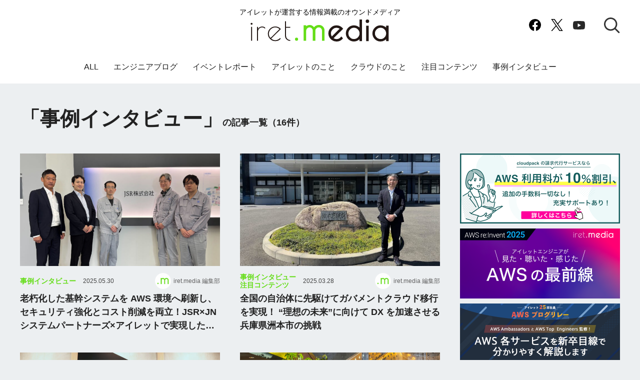

--- FILE ---
content_type: text/html; charset=UTF-8
request_url: https://iret.media/interview
body_size: 48138
content:
<!DOCTYPE html>

<html lang="ja">

    <head prefix="og: http://ogp.me/ns# fb: http://ogp.me/ns/fb# website: http://ogp.me/ns/website#">
        <meta charset="UTF-8"><script type="text/javascript">(window.NREUM||(NREUM={})).init={privacy:{cookies_enabled:true},ajax:{deny_list:["bam.nr-data.net"]},feature_flags:["soft_nav"],distributed_tracing:{enabled:true}};(window.NREUM||(NREUM={})).loader_config={agentID:"1120393214",accountID:"3031688",trustKey:"2608475",xpid:"VwYEUFBbABABVFVbAAYEV1IG",licenseKey:"NRJS-969e521f365eb8162cd",applicationID:"1049773167",browserID:"1120393214"};;/*! For license information please see nr-loader-spa-1.308.0.min.js.LICENSE.txt */
(()=>{var e,t,r={384:(e,t,r)=>{"use strict";r.d(t,{NT:()=>a,US:()=>u,Zm:()=>o,bQ:()=>d,dV:()=>c,pV:()=>l});var n=r(6154),i=r(1863),s=r(1910);const a={beacon:"bam.nr-data.net",errorBeacon:"bam.nr-data.net"};function o(){return n.gm.NREUM||(n.gm.NREUM={}),void 0===n.gm.newrelic&&(n.gm.newrelic=n.gm.NREUM),n.gm.NREUM}function c(){let e=o();return e.o||(e.o={ST:n.gm.setTimeout,SI:n.gm.setImmediate||n.gm.setInterval,CT:n.gm.clearTimeout,XHR:n.gm.XMLHttpRequest,REQ:n.gm.Request,EV:n.gm.Event,PR:n.gm.Promise,MO:n.gm.MutationObserver,FETCH:n.gm.fetch,WS:n.gm.WebSocket},(0,s.i)(...Object.values(e.o))),e}function d(e,t){let r=o();r.initializedAgents??={},t.initializedAt={ms:(0,i.t)(),date:new Date},r.initializedAgents[e]=t}function u(e,t){o()[e]=t}function l(){return function(){let e=o();const t=e.info||{};e.info={beacon:a.beacon,errorBeacon:a.errorBeacon,...t}}(),function(){let e=o();const t=e.init||{};e.init={...t}}(),c(),function(){let e=o();const t=e.loader_config||{};e.loader_config={...t}}(),o()}},782:(e,t,r)=>{"use strict";r.d(t,{T:()=>n});const n=r(860).K7.pageViewTiming},860:(e,t,r)=>{"use strict";r.d(t,{$J:()=>u,K7:()=>c,P3:()=>d,XX:()=>i,Yy:()=>o,df:()=>s,qY:()=>n,v4:()=>a});const n="events",i="jserrors",s="browser/blobs",a="rum",o="browser/logs",c={ajax:"ajax",genericEvents:"generic_events",jserrors:i,logging:"logging",metrics:"metrics",pageAction:"page_action",pageViewEvent:"page_view_event",pageViewTiming:"page_view_timing",sessionReplay:"session_replay",sessionTrace:"session_trace",softNav:"soft_navigations",spa:"spa"},d={[c.pageViewEvent]:1,[c.pageViewTiming]:2,[c.metrics]:3,[c.jserrors]:4,[c.spa]:5,[c.ajax]:6,[c.sessionTrace]:7,[c.softNav]:8,[c.sessionReplay]:9,[c.logging]:10,[c.genericEvents]:11},u={[c.pageViewEvent]:a,[c.pageViewTiming]:n,[c.ajax]:n,[c.spa]:n,[c.softNav]:n,[c.metrics]:i,[c.jserrors]:i,[c.sessionTrace]:s,[c.sessionReplay]:s,[c.logging]:o,[c.genericEvents]:"ins"}},944:(e,t,r)=>{"use strict";r.d(t,{R:()=>i});var n=r(3241);function i(e,t){"function"==typeof console.debug&&(console.debug("New Relic Warning: https://github.com/newrelic/newrelic-browser-agent/blob/main/docs/warning-codes.md#".concat(e),t),(0,n.W)({agentIdentifier:null,drained:null,type:"data",name:"warn",feature:"warn",data:{code:e,secondary:t}}))}},993:(e,t,r)=>{"use strict";r.d(t,{A$:()=>s,ET:()=>a,TZ:()=>o,p_:()=>i});var n=r(860);const i={ERROR:"ERROR",WARN:"WARN",INFO:"INFO",DEBUG:"DEBUG",TRACE:"TRACE"},s={OFF:0,ERROR:1,WARN:2,INFO:3,DEBUG:4,TRACE:5},a="log",o=n.K7.logging},1541:(e,t,r)=>{"use strict";r.d(t,{U:()=>i,f:()=>n});const n={MFE:"MFE",BA:"BA"};function i(e,t){if(2!==t?.harvestEndpointVersion)return{};const r=t.agentRef.runtime.appMetadata.agents[0].entityGuid;return e?{"source.id":e.id,"source.name":e.name,"source.type":e.type,"parent.id":e.parent?.id||r,"parent.type":e.parent?.type||n.BA}:{"entity.guid":r,appId:t.agentRef.info.applicationID}}},1687:(e,t,r)=>{"use strict";r.d(t,{Ak:()=>d,Ze:()=>h,x3:()=>u});var n=r(3241),i=r(7836),s=r(3606),a=r(860),o=r(2646);const c={};function d(e,t){const r={staged:!1,priority:a.P3[t]||0};l(e),c[e].get(t)||c[e].set(t,r)}function u(e,t){e&&c[e]&&(c[e].get(t)&&c[e].delete(t),p(e,t,!1),c[e].size&&f(e))}function l(e){if(!e)throw new Error("agentIdentifier required");c[e]||(c[e]=new Map)}function h(e="",t="feature",r=!1){if(l(e),!e||!c[e].get(t)||r)return p(e,t);c[e].get(t).staged=!0,f(e)}function f(e){const t=Array.from(c[e]);t.every(([e,t])=>t.staged)&&(t.sort((e,t)=>e[1].priority-t[1].priority),t.forEach(([t])=>{c[e].delete(t),p(e,t)}))}function p(e,t,r=!0){const a=e?i.ee.get(e):i.ee,c=s.i.handlers;if(!a.aborted&&a.backlog&&c){if((0,n.W)({agentIdentifier:e,type:"lifecycle",name:"drain",feature:t}),r){const e=a.backlog[t],r=c[t];if(r){for(let t=0;e&&t<e.length;++t)g(e[t],r);Object.entries(r).forEach(([e,t])=>{Object.values(t||{}).forEach(t=>{t[0]?.on&&t[0]?.context()instanceof o.y&&t[0].on(e,t[1])})})}}a.isolatedBacklog||delete c[t],a.backlog[t]=null,a.emit("drain-"+t,[])}}function g(e,t){var r=e[1];Object.values(t[r]||{}).forEach(t=>{var r=e[0];if(t[0]===r){var n=t[1],i=e[3],s=e[2];n.apply(i,s)}})}},1738:(e,t,r)=>{"use strict";r.d(t,{U:()=>f,Y:()=>h});var n=r(3241),i=r(9908),s=r(1863),a=r(944),o=r(5701),c=r(3969),d=r(8362),u=r(860),l=r(4261);function h(e,t,r,s){const h=s||r;!h||h[e]&&h[e]!==d.d.prototype[e]||(h[e]=function(){(0,i.p)(c.xV,["API/"+e+"/called"],void 0,u.K7.metrics,r.ee),(0,n.W)({agentIdentifier:r.agentIdentifier,drained:!!o.B?.[r.agentIdentifier],type:"data",name:"api",feature:l.Pl+e,data:{}});try{return t.apply(this,arguments)}catch(e){(0,a.R)(23,e)}})}function f(e,t,r,n,a){const o=e.info;null===r?delete o.jsAttributes[t]:o.jsAttributes[t]=r,(a||null===r)&&(0,i.p)(l.Pl+n,[(0,s.t)(),t,r],void 0,"session",e.ee)}},1741:(e,t,r)=>{"use strict";r.d(t,{W:()=>s});var n=r(944),i=r(4261);class s{#e(e,...t){if(this[e]!==s.prototype[e])return this[e](...t);(0,n.R)(35,e)}addPageAction(e,t){return this.#e(i.hG,e,t)}register(e){return this.#e(i.eY,e)}recordCustomEvent(e,t){return this.#e(i.fF,e,t)}setPageViewName(e,t){return this.#e(i.Fw,e,t)}setCustomAttribute(e,t,r){return this.#e(i.cD,e,t,r)}noticeError(e,t){return this.#e(i.o5,e,t)}setUserId(e,t=!1){return this.#e(i.Dl,e,t)}setApplicationVersion(e){return this.#e(i.nb,e)}setErrorHandler(e){return this.#e(i.bt,e)}addRelease(e,t){return this.#e(i.k6,e,t)}log(e,t){return this.#e(i.$9,e,t)}start(){return this.#e(i.d3)}finished(e){return this.#e(i.BL,e)}recordReplay(){return this.#e(i.CH)}pauseReplay(){return this.#e(i.Tb)}addToTrace(e){return this.#e(i.U2,e)}setCurrentRouteName(e){return this.#e(i.PA,e)}interaction(e){return this.#e(i.dT,e)}wrapLogger(e,t,r){return this.#e(i.Wb,e,t,r)}measure(e,t){return this.#e(i.V1,e,t)}consent(e){return this.#e(i.Pv,e)}}},1863:(e,t,r)=>{"use strict";function n(){return Math.floor(performance.now())}r.d(t,{t:()=>n})},1910:(e,t,r)=>{"use strict";r.d(t,{i:()=>s});var n=r(944);const i=new Map;function s(...e){return e.every(e=>{if(i.has(e))return i.get(e);const t="function"==typeof e?e.toString():"",r=t.includes("[native code]"),s=t.includes("nrWrapper");return r||s||(0,n.R)(64,e?.name||t),i.set(e,r),r})}},2555:(e,t,r)=>{"use strict";r.d(t,{D:()=>o,f:()=>a});var n=r(384),i=r(8122);const s={beacon:n.NT.beacon,errorBeacon:n.NT.errorBeacon,licenseKey:void 0,applicationID:void 0,sa:void 0,queueTime:void 0,applicationTime:void 0,ttGuid:void 0,user:void 0,account:void 0,product:void 0,extra:void 0,jsAttributes:{},userAttributes:void 0,atts:void 0,transactionName:void 0,tNamePlain:void 0};function a(e){try{return!!e.licenseKey&&!!e.errorBeacon&&!!e.applicationID}catch(e){return!1}}const o=e=>(0,i.a)(e,s)},2614:(e,t,r)=>{"use strict";r.d(t,{BB:()=>a,H3:()=>n,g:()=>d,iL:()=>c,tS:()=>o,uh:()=>i,wk:()=>s});const n="NRBA",i="SESSION",s=144e5,a=18e5,o={STARTED:"session-started",PAUSE:"session-pause",RESET:"session-reset",RESUME:"session-resume",UPDATE:"session-update"},c={SAME_TAB:"same-tab",CROSS_TAB:"cross-tab"},d={OFF:0,FULL:1,ERROR:2}},2646:(e,t,r)=>{"use strict";r.d(t,{y:()=>n});class n{constructor(e){this.contextId=e}}},2843:(e,t,r)=>{"use strict";r.d(t,{G:()=>s,u:()=>i});var n=r(3878);function i(e,t=!1,r,i){(0,n.DD)("visibilitychange",function(){if(t)return void("hidden"===document.visibilityState&&e());e(document.visibilityState)},r,i)}function s(e,t,r){(0,n.sp)("pagehide",e,t,r)}},3241:(e,t,r)=>{"use strict";r.d(t,{W:()=>s});var n=r(6154);const i="newrelic";function s(e={}){try{n.gm.dispatchEvent(new CustomEvent(i,{detail:e}))}catch(e){}}},3304:(e,t,r)=>{"use strict";r.d(t,{A:()=>s});var n=r(7836);const i=()=>{const e=new WeakSet;return(t,r)=>{if("object"==typeof r&&null!==r){if(e.has(r))return;e.add(r)}return r}};function s(e){try{return JSON.stringify(e,i())??""}catch(e){try{n.ee.emit("internal-error",[e])}catch(e){}return""}}},3333:(e,t,r)=>{"use strict";r.d(t,{$v:()=>u,TZ:()=>n,Xh:()=>c,Zp:()=>i,kd:()=>d,mq:()=>o,nf:()=>a,qN:()=>s});const n=r(860).K7.genericEvents,i=["auxclick","click","copy","keydown","paste","scrollend"],s=["focus","blur"],a=4,o=1e3,c=2e3,d=["PageAction","UserAction","BrowserPerformance"],u={RESOURCES:"experimental.resources",REGISTER:"register"}},3434:(e,t,r)=>{"use strict";r.d(t,{Jt:()=>s,YM:()=>d});var n=r(7836),i=r(5607);const s="nr@original:".concat(i.W),a=50;var o=Object.prototype.hasOwnProperty,c=!1;function d(e,t){return e||(e=n.ee),r.inPlace=function(e,t,n,i,s){n||(n="");const a="-"===n.charAt(0);for(let o=0;o<t.length;o++){const c=t[o],d=e[c];l(d)||(e[c]=r(d,a?c+n:n,i,c,s))}},r.flag=s,r;function r(t,r,n,c,d){return l(t)?t:(r||(r=""),nrWrapper[s]=t,function(e,t,r){if(Object.defineProperty&&Object.keys)try{return Object.keys(e).forEach(function(r){Object.defineProperty(t,r,{get:function(){return e[r]},set:function(t){return e[r]=t,t}})}),t}catch(e){u([e],r)}for(var n in e)o.call(e,n)&&(t[n]=e[n])}(t,nrWrapper,e),nrWrapper);function nrWrapper(){var s,o,l,h;let f;try{o=this,s=[...arguments],l="function"==typeof n?n(s,o):n||{}}catch(t){u([t,"",[s,o,c],l],e)}i(r+"start",[s,o,c],l,d);const p=performance.now();let g;try{return h=t.apply(o,s),g=performance.now(),h}catch(e){throw g=performance.now(),i(r+"err",[s,o,e],l,d),f=e,f}finally{const e=g-p,t={start:p,end:g,duration:e,isLongTask:e>=a,methodName:c,thrownError:f};t.isLongTask&&i("long-task",[t,o],l,d),i(r+"end",[s,o,h],l,d)}}}function i(r,n,i,s){if(!c||t){var a=c;c=!0;try{e.emit(r,n,i,t,s)}catch(t){u([t,r,n,i],e)}c=a}}}function u(e,t){t||(t=n.ee);try{t.emit("internal-error",e)}catch(e){}}function l(e){return!(e&&"function"==typeof e&&e.apply&&!e[s])}},3606:(e,t,r)=>{"use strict";r.d(t,{i:()=>s});var n=r(9908);s.on=a;var i=s.handlers={};function s(e,t,r,s){a(s||n.d,i,e,t,r)}function a(e,t,r,i,s){s||(s="feature"),e||(e=n.d);var a=t[s]=t[s]||{};(a[r]=a[r]||[]).push([e,i])}},3738:(e,t,r)=>{"use strict";r.d(t,{He:()=>i,Kp:()=>o,Lc:()=>d,Rz:()=>u,TZ:()=>n,bD:()=>s,d3:()=>a,jx:()=>l,sl:()=>h,uP:()=>c});const n=r(860).K7.sessionTrace,i="bstResource",s="resource",a="-start",o="-end",c="fn"+a,d="fn"+o,u="pushState",l=1e3,h=3e4},3785:(e,t,r)=>{"use strict";r.d(t,{R:()=>c,b:()=>d});var n=r(9908),i=r(1863),s=r(860),a=r(3969),o=r(993);function c(e,t,r={},c=o.p_.INFO,d=!0,u,l=(0,i.t)()){(0,n.p)(a.xV,["API/logging/".concat(c.toLowerCase(),"/called")],void 0,s.K7.metrics,e),(0,n.p)(o.ET,[l,t,r,c,d,u],void 0,s.K7.logging,e)}function d(e){return"string"==typeof e&&Object.values(o.p_).some(t=>t===e.toUpperCase().trim())}},3878:(e,t,r)=>{"use strict";function n(e,t){return{capture:e,passive:!1,signal:t}}function i(e,t,r=!1,i){window.addEventListener(e,t,n(r,i))}function s(e,t,r=!1,i){document.addEventListener(e,t,n(r,i))}r.d(t,{DD:()=>s,jT:()=>n,sp:()=>i})},3962:(e,t,r)=>{"use strict";r.d(t,{AM:()=>a,O2:()=>l,OV:()=>s,Qu:()=>h,TZ:()=>c,ih:()=>f,pP:()=>o,t1:()=>u,tC:()=>i,wD:()=>d});var n=r(860);const i=["click","keydown","submit"],s="popstate",a="api",o="initialPageLoad",c=n.K7.softNav,d=5e3,u=500,l={INITIAL_PAGE_LOAD:"",ROUTE_CHANGE:1,UNSPECIFIED:2},h={INTERACTION:1,AJAX:2,CUSTOM_END:3,CUSTOM_TRACER:4},f={IP:"in progress",PF:"pending finish",FIN:"finished",CAN:"cancelled"}},3969:(e,t,r)=>{"use strict";r.d(t,{TZ:()=>n,XG:()=>o,rs:()=>i,xV:()=>a,z_:()=>s});const n=r(860).K7.metrics,i="sm",s="cm",a="storeSupportabilityMetrics",o="storeEventMetrics"},4234:(e,t,r)=>{"use strict";r.d(t,{W:()=>s});var n=r(7836),i=r(1687);class s{constructor(e,t){this.agentIdentifier=e,this.ee=n.ee.get(e),this.featureName=t,this.blocked=!1}deregisterDrain(){(0,i.x3)(this.agentIdentifier,this.featureName)}}},4261:(e,t,r)=>{"use strict";r.d(t,{$9:()=>u,BL:()=>c,CH:()=>p,Dl:()=>R,Fw:()=>w,PA:()=>v,Pl:()=>n,Pv:()=>A,Tb:()=>h,U2:()=>a,V1:()=>E,Wb:()=>T,bt:()=>y,cD:()=>b,d3:()=>x,dT:()=>d,eY:()=>g,fF:()=>f,hG:()=>s,hw:()=>i,k6:()=>o,nb:()=>m,o5:()=>l});const n="api-",i=n+"ixn-",s="addPageAction",a="addToTrace",o="addRelease",c="finished",d="interaction",u="log",l="noticeError",h="pauseReplay",f="recordCustomEvent",p="recordReplay",g="register",m="setApplicationVersion",v="setCurrentRouteName",b="setCustomAttribute",y="setErrorHandler",w="setPageViewName",R="setUserId",x="start",T="wrapLogger",E="measure",A="consent"},5205:(e,t,r)=>{"use strict";r.d(t,{j:()=>S});var n=r(384),i=r(1741);var s=r(2555),a=r(3333);const o=e=>{if(!e||"string"!=typeof e)return!1;try{document.createDocumentFragment().querySelector(e)}catch{return!1}return!0};var c=r(2614),d=r(944),u=r(8122);const l="[data-nr-mask]",h=e=>(0,u.a)(e,(()=>{const e={feature_flags:[],experimental:{allow_registered_children:!1,resources:!1},mask_selector:"*",block_selector:"[data-nr-block]",mask_input_options:{color:!1,date:!1,"datetime-local":!1,email:!1,month:!1,number:!1,range:!1,search:!1,tel:!1,text:!1,time:!1,url:!1,week:!1,textarea:!1,select:!1,password:!0}};return{ajax:{deny_list:void 0,block_internal:!0,enabled:!0,autoStart:!0},api:{get allow_registered_children(){return e.feature_flags.includes(a.$v.REGISTER)||e.experimental.allow_registered_children},set allow_registered_children(t){e.experimental.allow_registered_children=t},duplicate_registered_data:!1},browser_consent_mode:{enabled:!1},distributed_tracing:{enabled:void 0,exclude_newrelic_header:void 0,cors_use_newrelic_header:void 0,cors_use_tracecontext_headers:void 0,allowed_origins:void 0},get feature_flags(){return e.feature_flags},set feature_flags(t){e.feature_flags=t},generic_events:{enabled:!0,autoStart:!0},harvest:{interval:30},jserrors:{enabled:!0,autoStart:!0},logging:{enabled:!0,autoStart:!0},metrics:{enabled:!0,autoStart:!0},obfuscate:void 0,page_action:{enabled:!0},page_view_event:{enabled:!0,autoStart:!0},page_view_timing:{enabled:!0,autoStart:!0},performance:{capture_marks:!1,capture_measures:!1,capture_detail:!0,resources:{get enabled(){return e.feature_flags.includes(a.$v.RESOURCES)||e.experimental.resources},set enabled(t){e.experimental.resources=t},asset_types:[],first_party_domains:[],ignore_newrelic:!0}},privacy:{cookies_enabled:!0},proxy:{assets:void 0,beacon:void 0},session:{expiresMs:c.wk,inactiveMs:c.BB},session_replay:{autoStart:!0,enabled:!1,preload:!1,sampling_rate:10,error_sampling_rate:100,collect_fonts:!1,inline_images:!1,fix_stylesheets:!0,mask_all_inputs:!0,get mask_text_selector(){return e.mask_selector},set mask_text_selector(t){o(t)?e.mask_selector="".concat(t,",").concat(l):""===t||null===t?e.mask_selector=l:(0,d.R)(5,t)},get block_class(){return"nr-block"},get ignore_class(){return"nr-ignore"},get mask_text_class(){return"nr-mask"},get block_selector(){return e.block_selector},set block_selector(t){o(t)?e.block_selector+=",".concat(t):""!==t&&(0,d.R)(6,t)},get mask_input_options(){return e.mask_input_options},set mask_input_options(t){t&&"object"==typeof t?e.mask_input_options={...t,password:!0}:(0,d.R)(7,t)}},session_trace:{enabled:!0,autoStart:!0},soft_navigations:{enabled:!0,autoStart:!0},spa:{enabled:!0,autoStart:!0},ssl:void 0,user_actions:{enabled:!0,elementAttributes:["id","className","tagName","type"]}}})());var f=r(6154),p=r(9324);let g=0;const m={buildEnv:p.F3,distMethod:p.Xs,version:p.xv,originTime:f.WN},v={consented:!1},b={appMetadata:{},get consented(){return this.session?.state?.consent||v.consented},set consented(e){v.consented=e},customTransaction:void 0,denyList:void 0,disabled:!1,harvester:void 0,isolatedBacklog:!1,isRecording:!1,loaderType:void 0,maxBytes:3e4,obfuscator:void 0,onerror:void 0,ptid:void 0,releaseIds:{},session:void 0,timeKeeper:void 0,registeredEntities:[],jsAttributesMetadata:{bytes:0},get harvestCount(){return++g}},y=e=>{const t=(0,u.a)(e,b),r=Object.keys(m).reduce((e,t)=>(e[t]={value:m[t],writable:!1,configurable:!0,enumerable:!0},e),{});return Object.defineProperties(t,r)};var w=r(5701);const R=e=>{const t=e.startsWith("http");e+="/",r.p=t?e:"https://"+e};var x=r(7836),T=r(3241);const E={accountID:void 0,trustKey:void 0,agentID:void 0,licenseKey:void 0,applicationID:void 0,xpid:void 0},A=e=>(0,u.a)(e,E),_=new Set;function S(e,t={},r,a){let{init:o,info:c,loader_config:d,runtime:u={},exposed:l=!0}=t;if(!c){const e=(0,n.pV)();o=e.init,c=e.info,d=e.loader_config}e.init=h(o||{}),e.loader_config=A(d||{}),c.jsAttributes??={},f.bv&&(c.jsAttributes.isWorker=!0),e.info=(0,s.D)(c);const p=e.init,g=[c.beacon,c.errorBeacon];_.has(e.agentIdentifier)||(p.proxy.assets&&(R(p.proxy.assets),g.push(p.proxy.assets)),p.proxy.beacon&&g.push(p.proxy.beacon),e.beacons=[...g],function(e){const t=(0,n.pV)();Object.getOwnPropertyNames(i.W.prototype).forEach(r=>{const n=i.W.prototype[r];if("function"!=typeof n||"constructor"===n)return;let s=t[r];e[r]&&!1!==e.exposed&&"micro-agent"!==e.runtime?.loaderType&&(t[r]=(...t)=>{const n=e[r](...t);return s?s(...t):n})})}(e),(0,n.US)("activatedFeatures",w.B)),u.denyList=[...p.ajax.deny_list||[],...p.ajax.block_internal?g:[]],u.ptid=e.agentIdentifier,u.loaderType=r,e.runtime=y(u),_.has(e.agentIdentifier)||(e.ee=x.ee.get(e.agentIdentifier),e.exposed=l,(0,T.W)({agentIdentifier:e.agentIdentifier,drained:!!w.B?.[e.agentIdentifier],type:"lifecycle",name:"initialize",feature:void 0,data:e.config})),_.add(e.agentIdentifier)}},5270:(e,t,r)=>{"use strict";r.d(t,{Aw:()=>a,SR:()=>s,rF:()=>o});var n=r(384),i=r(7767);function s(e){return!!(0,n.dV)().o.MO&&(0,i.V)(e)&&!0===e?.session_trace.enabled}function a(e){return!0===e?.session_replay.preload&&s(e)}function o(e,t){try{if("string"==typeof t?.type){if("password"===t.type.toLowerCase())return"*".repeat(e?.length||0);if(void 0!==t?.dataset?.nrUnmask||t?.classList?.contains("nr-unmask"))return e}}catch(e){}return"string"==typeof e?e.replace(/[\S]/g,"*"):"*".repeat(e?.length||0)}},5289:(e,t,r)=>{"use strict";r.d(t,{GG:()=>a,Qr:()=>c,sB:()=>o});var n=r(3878),i=r(6389);function s(){return"undefined"==typeof document||"complete"===document.readyState}function a(e,t){if(s())return e();const r=(0,i.J)(e),a=setInterval(()=>{s()&&(clearInterval(a),r())},500);(0,n.sp)("load",r,t)}function o(e){if(s())return e();(0,n.DD)("DOMContentLoaded",e)}function c(e){if(s())return e();(0,n.sp)("popstate",e)}},5607:(e,t,r)=>{"use strict";r.d(t,{W:()=>n});const n=(0,r(9566).bz)()},5701:(e,t,r)=>{"use strict";r.d(t,{B:()=>s,t:()=>a});var n=r(3241);const i=new Set,s={};function a(e,t){const r=t.agentIdentifier;s[r]??={},e&&"object"==typeof e&&(i.has(r)||(t.ee.emit("rumresp",[e]),s[r]=e,i.add(r),(0,n.W)({agentIdentifier:r,loaded:!0,drained:!0,type:"lifecycle",name:"load",feature:void 0,data:e})))}},6154:(e,t,r)=>{"use strict";r.d(t,{OF:()=>d,RI:()=>i,WN:()=>h,bv:()=>s,eN:()=>f,gm:()=>a,lR:()=>l,m:()=>c,mw:()=>o,sb:()=>u});var n=r(1863);const i="undefined"!=typeof window&&!!window.document,s="undefined"!=typeof WorkerGlobalScope&&("undefined"!=typeof self&&self instanceof WorkerGlobalScope&&self.navigator instanceof WorkerNavigator||"undefined"!=typeof globalThis&&globalThis instanceof WorkerGlobalScope&&globalThis.navigator instanceof WorkerNavigator),a=i?window:"undefined"!=typeof WorkerGlobalScope&&("undefined"!=typeof self&&self instanceof WorkerGlobalScope&&self||"undefined"!=typeof globalThis&&globalThis instanceof WorkerGlobalScope&&globalThis),o=Boolean("hidden"===a?.document?.visibilityState),c=""+a?.location,d=/iPad|iPhone|iPod/.test(a.navigator?.userAgent),u=d&&"undefined"==typeof SharedWorker,l=(()=>{const e=a.navigator?.userAgent?.match(/Firefox[/\s](\d+\.\d+)/);return Array.isArray(e)&&e.length>=2?+e[1]:0})(),h=Date.now()-(0,n.t)(),f=()=>"undefined"!=typeof PerformanceNavigationTiming&&a?.performance?.getEntriesByType("navigation")?.[0]?.responseStart},6344:(e,t,r)=>{"use strict";r.d(t,{BB:()=>u,Qb:()=>l,TZ:()=>i,Ug:()=>a,Vh:()=>s,_s:()=>o,bc:()=>d,yP:()=>c});var n=r(2614);const i=r(860).K7.sessionReplay,s="errorDuringReplay",a=.12,o={DomContentLoaded:0,Load:1,FullSnapshot:2,IncrementalSnapshot:3,Meta:4,Custom:5},c={[n.g.ERROR]:15e3,[n.g.FULL]:3e5,[n.g.OFF]:0},d={RESET:{message:"Session was reset",sm:"Reset"},IMPORT:{message:"Recorder failed to import",sm:"Import"},TOO_MANY:{message:"429: Too Many Requests",sm:"Too-Many"},TOO_BIG:{message:"Payload was too large",sm:"Too-Big"},CROSS_TAB:{message:"Session Entity was set to OFF on another tab",sm:"Cross-Tab"},ENTITLEMENTS:{message:"Session Replay is not allowed and will not be started",sm:"Entitlement"}},u=5e3,l={API:"api",RESUME:"resume",SWITCH_TO_FULL:"switchToFull",INITIALIZE:"initialize",PRELOAD:"preload"}},6389:(e,t,r)=>{"use strict";function n(e,t=500,r={}){const n=r?.leading||!1;let i;return(...r)=>{n&&void 0===i&&(e.apply(this,r),i=setTimeout(()=>{i=clearTimeout(i)},t)),n||(clearTimeout(i),i=setTimeout(()=>{e.apply(this,r)},t))}}function i(e){let t=!1;return(...r)=>{t||(t=!0,e.apply(this,r))}}r.d(t,{J:()=>i,s:()=>n})},6630:(e,t,r)=>{"use strict";r.d(t,{T:()=>n});const n=r(860).K7.pageViewEvent},6774:(e,t,r)=>{"use strict";r.d(t,{T:()=>n});const n=r(860).K7.jserrors},7295:(e,t,r)=>{"use strict";r.d(t,{Xv:()=>a,gX:()=>i,iW:()=>s});var n=[];function i(e){if(!e||s(e))return!1;if(0===n.length)return!0;if("*"===n[0].hostname)return!1;for(var t=0;t<n.length;t++){var r=n[t];if(r.hostname.test(e.hostname)&&r.pathname.test(e.pathname))return!1}return!0}function s(e){return void 0===e.hostname}function a(e){if(n=[],e&&e.length)for(var t=0;t<e.length;t++){let r=e[t];if(!r)continue;if("*"===r)return void(n=[{hostname:"*"}]);0===r.indexOf("http://")?r=r.substring(7):0===r.indexOf("https://")&&(r=r.substring(8));const i=r.indexOf("/");let s,a;i>0?(s=r.substring(0,i),a=r.substring(i)):(s=r,a="*");let[c]=s.split(":");n.push({hostname:o(c),pathname:o(a,!0)})}}function o(e,t=!1){const r=e.replace(/[.+?^${}()|[\]\\]/g,e=>"\\"+e).replace(/\*/g,".*?");return new RegExp((t?"^":"")+r+"$")}},7485:(e,t,r)=>{"use strict";r.d(t,{D:()=>i});var n=r(6154);function i(e){if(0===(e||"").indexOf("data:"))return{protocol:"data"};try{const t=new URL(e,location.href),r={port:t.port,hostname:t.hostname,pathname:t.pathname,search:t.search,protocol:t.protocol.slice(0,t.protocol.indexOf(":")),sameOrigin:t.protocol===n.gm?.location?.protocol&&t.host===n.gm?.location?.host};return r.port&&""!==r.port||("http:"===t.protocol&&(r.port="80"),"https:"===t.protocol&&(r.port="443")),r.pathname&&""!==r.pathname?r.pathname.startsWith("/")||(r.pathname="/".concat(r.pathname)):r.pathname="/",r}catch(e){return{}}}},7699:(e,t,r)=>{"use strict";r.d(t,{It:()=>s,KC:()=>o,No:()=>i,qh:()=>a});var n=r(860);const i=16e3,s=1e6,a="SESSION_ERROR",o={[n.K7.logging]:!0,[n.K7.genericEvents]:!1,[n.K7.jserrors]:!1,[n.K7.ajax]:!1}},7767:(e,t,r)=>{"use strict";r.d(t,{V:()=>i});var n=r(6154);const i=e=>n.RI&&!0===e?.privacy.cookies_enabled},7836:(e,t,r)=>{"use strict";r.d(t,{P:()=>o,ee:()=>c});var n=r(384),i=r(8990),s=r(2646),a=r(5607);const o="nr@context:".concat(a.W),c=function e(t,r){var n={},a={},u={},l=!1;try{l=16===r.length&&d.initializedAgents?.[r]?.runtime.isolatedBacklog}catch(e){}var h={on:p,addEventListener:p,removeEventListener:function(e,t){var r=n[e];if(!r)return;for(var i=0;i<r.length;i++)r[i]===t&&r.splice(i,1)},emit:function(e,r,n,i,s){!1!==s&&(s=!0);if(c.aborted&&!i)return;t&&s&&t.emit(e,r,n);var o=f(n);g(e).forEach(e=>{e.apply(o,r)});var d=v()[a[e]];d&&d.push([h,e,r,o]);return o},get:m,listeners:g,context:f,buffer:function(e,t){const r=v();if(t=t||"feature",h.aborted)return;Object.entries(e||{}).forEach(([e,n])=>{a[n]=t,t in r||(r[t]=[])})},abort:function(){h._aborted=!0,Object.keys(h.backlog).forEach(e=>{delete h.backlog[e]})},isBuffering:function(e){return!!v()[a[e]]},debugId:r,backlog:l?{}:t&&"object"==typeof t.backlog?t.backlog:{},isolatedBacklog:l};return Object.defineProperty(h,"aborted",{get:()=>{let e=h._aborted||!1;return e||(t&&(e=t.aborted),e)}}),h;function f(e){return e&&e instanceof s.y?e:e?(0,i.I)(e,o,()=>new s.y(o)):new s.y(o)}function p(e,t){n[e]=g(e).concat(t)}function g(e){return n[e]||[]}function m(t){return u[t]=u[t]||e(h,t)}function v(){return h.backlog}}(void 0,"globalEE"),d=(0,n.Zm)();d.ee||(d.ee=c)},8122:(e,t,r)=>{"use strict";r.d(t,{a:()=>i});var n=r(944);function i(e,t){try{if(!e||"object"!=typeof e)return(0,n.R)(3);if(!t||"object"!=typeof t)return(0,n.R)(4);const r=Object.create(Object.getPrototypeOf(t),Object.getOwnPropertyDescriptors(t)),s=0===Object.keys(r).length?e:r;for(let a in s)if(void 0!==e[a])try{if(null===e[a]){r[a]=null;continue}Array.isArray(e[a])&&Array.isArray(t[a])?r[a]=Array.from(new Set([...e[a],...t[a]])):"object"==typeof e[a]&&"object"==typeof t[a]?r[a]=i(e[a],t[a]):r[a]=e[a]}catch(e){r[a]||(0,n.R)(1,e)}return r}catch(e){(0,n.R)(2,e)}}},8139:(e,t,r)=>{"use strict";r.d(t,{u:()=>h});var n=r(7836),i=r(3434),s=r(8990),a=r(6154);const o={},c=a.gm.XMLHttpRequest,d="addEventListener",u="removeEventListener",l="nr@wrapped:".concat(n.P);function h(e){var t=function(e){return(e||n.ee).get("events")}(e);if(o[t.debugId]++)return t;o[t.debugId]=1;var r=(0,i.YM)(t,!0);function h(e){r.inPlace(e,[d,u],"-",p)}function p(e,t){return e[1]}return"getPrototypeOf"in Object&&(a.RI&&f(document,h),c&&f(c.prototype,h),f(a.gm,h)),t.on(d+"-start",function(e,t){var n=e[1];if(null!==n&&("function"==typeof n||"object"==typeof n)&&"newrelic"!==e[0]){var i=(0,s.I)(n,l,function(){var e={object:function(){if("function"!=typeof n.handleEvent)return;return n.handleEvent.apply(n,arguments)},function:n}[typeof n];return e?r(e,"fn-",null,e.name||"anonymous"):n});this.wrapped=e[1]=i}}),t.on(u+"-start",function(e){e[1]=this.wrapped||e[1]}),t}function f(e,t,...r){let n=e;for(;"object"==typeof n&&!Object.prototype.hasOwnProperty.call(n,d);)n=Object.getPrototypeOf(n);n&&t(n,...r)}},8362:(e,t,r)=>{"use strict";r.d(t,{d:()=>s});var n=r(9566),i=r(1741);class s extends i.W{agentIdentifier=(0,n.LA)(16)}},8374:(e,t,r)=>{r.nc=(()=>{try{return document?.currentScript?.nonce}catch(e){}return""})()},8990:(e,t,r)=>{"use strict";r.d(t,{I:()=>i});var n=Object.prototype.hasOwnProperty;function i(e,t,r){if(n.call(e,t))return e[t];var i=r();if(Object.defineProperty&&Object.keys)try{return Object.defineProperty(e,t,{value:i,writable:!0,enumerable:!1}),i}catch(e){}return e[t]=i,i}},9119:(e,t,r)=>{"use strict";r.d(t,{L:()=>s});var n=/([^?#]*)[^#]*(#[^?]*|$).*/,i=/([^?#]*)().*/;function s(e,t){return e?e.replace(t?n:i,"$1$2"):e}},9300:(e,t,r)=>{"use strict";r.d(t,{T:()=>n});const n=r(860).K7.ajax},9324:(e,t,r)=>{"use strict";r.d(t,{AJ:()=>a,F3:()=>i,Xs:()=>s,Yq:()=>o,xv:()=>n});const n="1.308.0",i="PROD",s="CDN",a="@newrelic/rrweb",o="1.0.1"},9566:(e,t,r)=>{"use strict";r.d(t,{LA:()=>o,ZF:()=>c,bz:()=>a,el:()=>d});var n=r(6154);const i="xxxxxxxx-xxxx-4xxx-yxxx-xxxxxxxxxxxx";function s(e,t){return e?15&e[t]:16*Math.random()|0}function a(){const e=n.gm?.crypto||n.gm?.msCrypto;let t,r=0;return e&&e.getRandomValues&&(t=e.getRandomValues(new Uint8Array(30))),i.split("").map(e=>"x"===e?s(t,r++).toString(16):"y"===e?(3&s()|8).toString(16):e).join("")}function o(e){const t=n.gm?.crypto||n.gm?.msCrypto;let r,i=0;t&&t.getRandomValues&&(r=t.getRandomValues(new Uint8Array(e)));const a=[];for(var o=0;o<e;o++)a.push(s(r,i++).toString(16));return a.join("")}function c(){return o(16)}function d(){return o(32)}},9908:(e,t,r)=>{"use strict";r.d(t,{d:()=>n,p:()=>i});var n=r(7836).ee.get("handle");function i(e,t,r,i,s){s?(s.buffer([e],i),s.emit(e,t,r)):(n.buffer([e],i),n.emit(e,t,r))}}},n={};function i(e){var t=n[e];if(void 0!==t)return t.exports;var s=n[e]={exports:{}};return r[e](s,s.exports,i),s.exports}i.m=r,i.d=(e,t)=>{for(var r in t)i.o(t,r)&&!i.o(e,r)&&Object.defineProperty(e,r,{enumerable:!0,get:t[r]})},i.f={},i.e=e=>Promise.all(Object.keys(i.f).reduce((t,r)=>(i.f[r](e,t),t),[])),i.u=e=>({212:"nr-spa-compressor",249:"nr-spa-recorder",478:"nr-spa"}[e]+"-1.308.0.min.js"),i.o=(e,t)=>Object.prototype.hasOwnProperty.call(e,t),e={},t="NRBA-1.308.0.PROD:",i.l=(r,n,s,a)=>{if(e[r])e[r].push(n);else{var o,c;if(void 0!==s)for(var d=document.getElementsByTagName("script"),u=0;u<d.length;u++){var l=d[u];if(l.getAttribute("src")==r||l.getAttribute("data-webpack")==t+s){o=l;break}}if(!o){c=!0;var h={478:"sha512-RSfSVnmHk59T/uIPbdSE0LPeqcEdF4/+XhfJdBuccH5rYMOEZDhFdtnh6X6nJk7hGpzHd9Ujhsy7lZEz/ORYCQ==",249:"sha512-ehJXhmntm85NSqW4MkhfQqmeKFulra3klDyY0OPDUE+sQ3GokHlPh1pmAzuNy//3j4ac6lzIbmXLvGQBMYmrkg==",212:"sha512-B9h4CR46ndKRgMBcK+j67uSR2RCnJfGefU+A7FrgR/k42ovXy5x/MAVFiSvFxuVeEk/pNLgvYGMp1cBSK/G6Fg=="};(o=document.createElement("script")).charset="utf-8",i.nc&&o.setAttribute("nonce",i.nc),o.setAttribute("data-webpack",t+s),o.src=r,0!==o.src.indexOf(window.location.origin+"/")&&(o.crossOrigin="anonymous"),h[a]&&(o.integrity=h[a])}e[r]=[n];var f=(t,n)=>{o.onerror=o.onload=null,clearTimeout(p);var i=e[r];if(delete e[r],o.parentNode&&o.parentNode.removeChild(o),i&&i.forEach(e=>e(n)),t)return t(n)},p=setTimeout(f.bind(null,void 0,{type:"timeout",target:o}),12e4);o.onerror=f.bind(null,o.onerror),o.onload=f.bind(null,o.onload),c&&document.head.appendChild(o)}},i.r=e=>{"undefined"!=typeof Symbol&&Symbol.toStringTag&&Object.defineProperty(e,Symbol.toStringTag,{value:"Module"}),Object.defineProperty(e,"__esModule",{value:!0})},i.p="https://js-agent.newrelic.com/",(()=>{var e={38:0,788:0};i.f.j=(t,r)=>{var n=i.o(e,t)?e[t]:void 0;if(0!==n)if(n)r.push(n[2]);else{var s=new Promise((r,i)=>n=e[t]=[r,i]);r.push(n[2]=s);var a=i.p+i.u(t),o=new Error;i.l(a,r=>{if(i.o(e,t)&&(0!==(n=e[t])&&(e[t]=void 0),n)){var s=r&&("load"===r.type?"missing":r.type),a=r&&r.target&&r.target.src;o.message="Loading chunk "+t+" failed: ("+s+": "+a+")",o.name="ChunkLoadError",o.type=s,o.request=a,n[1](o)}},"chunk-"+t,t)}};var t=(t,r)=>{var n,s,[a,o,c]=r,d=0;if(a.some(t=>0!==e[t])){for(n in o)i.o(o,n)&&(i.m[n]=o[n]);if(c)c(i)}for(t&&t(r);d<a.length;d++)s=a[d],i.o(e,s)&&e[s]&&e[s][0](),e[s]=0},r=self["webpackChunk:NRBA-1.308.0.PROD"]=self["webpackChunk:NRBA-1.308.0.PROD"]||[];r.forEach(t.bind(null,0)),r.push=t.bind(null,r.push.bind(r))})(),(()=>{"use strict";i(8374);var e=i(8362),t=i(860);const r=Object.values(t.K7);var n=i(5205);var s=i(9908),a=i(1863),o=i(4261),c=i(1738);var d=i(1687),u=i(4234),l=i(5289),h=i(6154),f=i(944),p=i(5270),g=i(7767),m=i(6389),v=i(7699);class b extends u.W{constructor(e,t){super(e.agentIdentifier,t),this.agentRef=e,this.abortHandler=void 0,this.featAggregate=void 0,this.loadedSuccessfully=void 0,this.onAggregateImported=new Promise(e=>{this.loadedSuccessfully=e}),this.deferred=Promise.resolve(),!1===e.init[this.featureName].autoStart?this.deferred=new Promise((t,r)=>{this.ee.on("manual-start-all",(0,m.J)(()=>{(0,d.Ak)(e.agentIdentifier,this.featureName),t()}))}):(0,d.Ak)(e.agentIdentifier,t)}importAggregator(e,t,r={}){if(this.featAggregate)return;const n=async()=>{let n;await this.deferred;try{if((0,g.V)(e.init)){const{setupAgentSession:t}=await i.e(478).then(i.bind(i,8766));n=t(e)}}catch(e){(0,f.R)(20,e),this.ee.emit("internal-error",[e]),(0,s.p)(v.qh,[e],void 0,this.featureName,this.ee)}try{if(!this.#t(this.featureName,n,e.init))return(0,d.Ze)(this.agentIdentifier,this.featureName),void this.loadedSuccessfully(!1);const{Aggregate:i}=await t();this.featAggregate=new i(e,r),e.runtime.harvester.initializedAggregates.push(this.featAggregate),this.loadedSuccessfully(!0)}catch(e){(0,f.R)(34,e),this.abortHandler?.(),(0,d.Ze)(this.agentIdentifier,this.featureName,!0),this.loadedSuccessfully(!1),this.ee&&this.ee.abort()}};h.RI?(0,l.GG)(()=>n(),!0):n()}#t(e,r,n){if(this.blocked)return!1;switch(e){case t.K7.sessionReplay:return(0,p.SR)(n)&&!!r;case t.K7.sessionTrace:return!!r;default:return!0}}}var y=i(6630),w=i(2614),R=i(3241);class x extends b{static featureName=y.T;constructor(e){var t;super(e,y.T),this.setupInspectionEvents(e.agentIdentifier),t=e,(0,c.Y)(o.Fw,function(e,r){"string"==typeof e&&("/"!==e.charAt(0)&&(e="/"+e),t.runtime.customTransaction=(r||"http://custom.transaction")+e,(0,s.p)(o.Pl+o.Fw,[(0,a.t)()],void 0,void 0,t.ee))},t),this.importAggregator(e,()=>i.e(478).then(i.bind(i,2467)))}setupInspectionEvents(e){const t=(t,r)=>{t&&(0,R.W)({agentIdentifier:e,timeStamp:t.timeStamp,loaded:"complete"===t.target.readyState,type:"window",name:r,data:t.target.location+""})};(0,l.sB)(e=>{t(e,"DOMContentLoaded")}),(0,l.GG)(e=>{t(e,"load")}),(0,l.Qr)(e=>{t(e,"navigate")}),this.ee.on(w.tS.UPDATE,(t,r)=>{(0,R.W)({agentIdentifier:e,type:"lifecycle",name:"session",data:r})})}}var T=i(384);class E extends e.d{constructor(e){var t;(super(),h.gm)?(this.features={},(0,T.bQ)(this.agentIdentifier,this),this.desiredFeatures=new Set(e.features||[]),this.desiredFeatures.add(x),(0,n.j)(this,e,e.loaderType||"agent"),t=this,(0,c.Y)(o.cD,function(e,r,n=!1){if("string"==typeof e){if(["string","number","boolean"].includes(typeof r)||null===r)return(0,c.U)(t,e,r,o.cD,n);(0,f.R)(40,typeof r)}else(0,f.R)(39,typeof e)},t),function(e){(0,c.Y)(o.Dl,function(t,r=!1){if("string"!=typeof t&&null!==t)return void(0,f.R)(41,typeof t);const n=e.info.jsAttributes["enduser.id"];r&&null!=n&&n!==t?(0,s.p)(o.Pl+"setUserIdAndResetSession",[t],void 0,"session",e.ee):(0,c.U)(e,"enduser.id",t,o.Dl,!0)},e)}(this),function(e){(0,c.Y)(o.nb,function(t){if("string"==typeof t||null===t)return(0,c.U)(e,"application.version",t,o.nb,!1);(0,f.R)(42,typeof t)},e)}(this),function(e){(0,c.Y)(o.d3,function(){e.ee.emit("manual-start-all")},e)}(this),function(e){(0,c.Y)(o.Pv,function(t=!0){if("boolean"==typeof t){if((0,s.p)(o.Pl+o.Pv,[t],void 0,"session",e.ee),e.runtime.consented=t,t){const t=e.features.page_view_event;t.onAggregateImported.then(e=>{const r=t.featAggregate;e&&!r.sentRum&&r.sendRum()})}}else(0,f.R)(65,typeof t)},e)}(this),this.run()):(0,f.R)(21)}get config(){return{info:this.info,init:this.init,loader_config:this.loader_config,runtime:this.runtime}}get api(){return this}run(){try{const e=function(e){const t={};return r.forEach(r=>{t[r]=!!e[r]?.enabled}),t}(this.init),n=[...this.desiredFeatures];n.sort((e,r)=>t.P3[e.featureName]-t.P3[r.featureName]),n.forEach(r=>{if(!e[r.featureName]&&r.featureName!==t.K7.pageViewEvent)return;if(r.featureName===t.K7.spa)return void(0,f.R)(67);const n=function(e){switch(e){case t.K7.ajax:return[t.K7.jserrors];case t.K7.sessionTrace:return[t.K7.ajax,t.K7.pageViewEvent];case t.K7.sessionReplay:return[t.K7.sessionTrace];case t.K7.pageViewTiming:return[t.K7.pageViewEvent];default:return[]}}(r.featureName).filter(e=>!(e in this.features));n.length>0&&(0,f.R)(36,{targetFeature:r.featureName,missingDependencies:n}),this.features[r.featureName]=new r(this)})}catch(e){(0,f.R)(22,e);for(const e in this.features)this.features[e].abortHandler?.();const t=(0,T.Zm)();delete t.initializedAgents[this.agentIdentifier]?.features,delete this.sharedAggregator;return t.ee.get(this.agentIdentifier).abort(),!1}}}var A=i(2843),_=i(782);class S extends b{static featureName=_.T;constructor(e){super(e,_.T),h.RI&&((0,A.u)(()=>(0,s.p)("docHidden",[(0,a.t)()],void 0,_.T,this.ee),!0),(0,A.G)(()=>(0,s.p)("winPagehide",[(0,a.t)()],void 0,_.T,this.ee)),this.importAggregator(e,()=>i.e(478).then(i.bind(i,9917))))}}var O=i(3969);class I extends b{static featureName=O.TZ;constructor(e){super(e,O.TZ),h.RI&&document.addEventListener("securitypolicyviolation",e=>{(0,s.p)(O.xV,["Generic/CSPViolation/Detected"],void 0,this.featureName,this.ee)}),this.importAggregator(e,()=>i.e(478).then(i.bind(i,6555)))}}var N=i(6774),P=i(3878),k=i(3304);class D{constructor(e,t,r,n,i){this.name="UncaughtError",this.message="string"==typeof e?e:(0,k.A)(e),this.sourceURL=t,this.line=r,this.column=n,this.__newrelic=i}}function C(e){return M(e)?e:new D(void 0!==e?.message?e.message:e,e?.filename||e?.sourceURL,e?.lineno||e?.line,e?.colno||e?.col,e?.__newrelic,e?.cause)}function j(e){const t="Unhandled Promise Rejection: ";if(!e?.reason)return;if(M(e.reason)){try{e.reason.message.startsWith(t)||(e.reason.message=t+e.reason.message)}catch(e){}return C(e.reason)}const r=C(e.reason);return(r.message||"").startsWith(t)||(r.message=t+r.message),r}function L(e){if(e.error instanceof SyntaxError&&!/:\d+$/.test(e.error.stack?.trim())){const t=new D(e.message,e.filename,e.lineno,e.colno,e.error.__newrelic,e.cause);return t.name=SyntaxError.name,t}return M(e.error)?e.error:C(e)}function M(e){return e instanceof Error&&!!e.stack}function H(e,r,n,i,o=(0,a.t)()){"string"==typeof e&&(e=new Error(e)),(0,s.p)("err",[e,o,!1,r,n.runtime.isRecording,void 0,i],void 0,t.K7.jserrors,n.ee),(0,s.p)("uaErr",[],void 0,t.K7.genericEvents,n.ee)}var B=i(1541),K=i(993),W=i(3785);function U(e,{customAttributes:t={},level:r=K.p_.INFO}={},n,i,s=(0,a.t)()){(0,W.R)(n.ee,e,t,r,!1,i,s)}function F(e,r,n,i,c=(0,a.t)()){(0,s.p)(o.Pl+o.hG,[c,e,r,i],void 0,t.K7.genericEvents,n.ee)}function V(e,r,n,i,c=(0,a.t)()){const{start:d,end:u,customAttributes:l}=r||{},h={customAttributes:l||{}};if("object"!=typeof h.customAttributes||"string"!=typeof e||0===e.length)return void(0,f.R)(57);const p=(e,t)=>null==e?t:"number"==typeof e?e:e instanceof PerformanceMark?e.startTime:Number.NaN;if(h.start=p(d,0),h.end=p(u,c),Number.isNaN(h.start)||Number.isNaN(h.end))(0,f.R)(57);else{if(h.duration=h.end-h.start,!(h.duration<0))return(0,s.p)(o.Pl+o.V1,[h,e,i],void 0,t.K7.genericEvents,n.ee),h;(0,f.R)(58)}}function G(e,r={},n,i,c=(0,a.t)()){(0,s.p)(o.Pl+o.fF,[c,e,r,i],void 0,t.K7.genericEvents,n.ee)}function z(e){(0,c.Y)(o.eY,function(t){return Y(e,t)},e)}function Y(e,r,n){(0,f.R)(54,"newrelic.register"),r||={},r.type=B.f.MFE,r.licenseKey||=e.info.licenseKey,r.blocked=!1,r.parent=n||{},Array.isArray(r.tags)||(r.tags=[]);const i={};r.tags.forEach(e=>{"name"!==e&&"id"!==e&&(i["source.".concat(e)]=!0)}),r.isolated??=!0;let o=()=>{};const c=e.runtime.registeredEntities;if(!r.isolated){const e=c.find(({metadata:{target:{id:e}}})=>e===r.id&&!r.isolated);if(e)return e}const d=e=>{r.blocked=!0,o=e};function u(e){return"string"==typeof e&&!!e.trim()&&e.trim().length<501||"number"==typeof e}e.init.api.allow_registered_children||d((0,m.J)(()=>(0,f.R)(55))),u(r.id)&&u(r.name)||d((0,m.J)(()=>(0,f.R)(48,r)));const l={addPageAction:(t,n={})=>g(F,[t,{...i,...n},e],r),deregister:()=>{d((0,m.J)(()=>(0,f.R)(68)))},log:(t,n={})=>g(U,[t,{...n,customAttributes:{...i,...n.customAttributes||{}}},e],r),measure:(t,n={})=>g(V,[t,{...n,customAttributes:{...i,...n.customAttributes||{}}},e],r),noticeError:(t,n={})=>g(H,[t,{...i,...n},e],r),register:(t={})=>g(Y,[e,t],l.metadata.target),recordCustomEvent:(t,n={})=>g(G,[t,{...i,...n},e],r),setApplicationVersion:e=>p("application.version",e),setCustomAttribute:(e,t)=>p(e,t),setUserId:e=>p("enduser.id",e),metadata:{customAttributes:i,target:r}},h=()=>(r.blocked&&o(),r.blocked);h()||c.push(l);const p=(e,t)=>{h()||(i[e]=t)},g=(r,n,i)=>{if(h())return;const o=(0,a.t)();(0,s.p)(O.xV,["API/register/".concat(r.name,"/called")],void 0,t.K7.metrics,e.ee);try{if(e.init.api.duplicate_registered_data&&"register"!==r.name){let e=n;if(n[1]instanceof Object){const t={"child.id":i.id,"child.type":i.type};e="customAttributes"in n[1]?[n[0],{...n[1],customAttributes:{...n[1].customAttributes,...t}},...n.slice(2)]:[n[0],{...n[1],...t},...n.slice(2)]}r(...e,void 0,o)}return r(...n,i,o)}catch(e){(0,f.R)(50,e)}};return l}class Z extends b{static featureName=N.T;constructor(e){var t;super(e,N.T),t=e,(0,c.Y)(o.o5,(e,r)=>H(e,r,t),t),function(e){(0,c.Y)(o.bt,function(t){e.runtime.onerror=t},e)}(e),function(e){let t=0;(0,c.Y)(o.k6,function(e,r){++t>10||(this.runtime.releaseIds[e.slice(-200)]=(""+r).slice(-200))},e)}(e),z(e);try{this.removeOnAbort=new AbortController}catch(e){}this.ee.on("internal-error",(t,r)=>{this.abortHandler&&(0,s.p)("ierr",[C(t),(0,a.t)(),!0,{},e.runtime.isRecording,r],void 0,this.featureName,this.ee)}),h.gm.addEventListener("unhandledrejection",t=>{this.abortHandler&&(0,s.p)("err",[j(t),(0,a.t)(),!1,{unhandledPromiseRejection:1},e.runtime.isRecording],void 0,this.featureName,this.ee)},(0,P.jT)(!1,this.removeOnAbort?.signal)),h.gm.addEventListener("error",t=>{this.abortHandler&&(0,s.p)("err",[L(t),(0,a.t)(),!1,{},e.runtime.isRecording],void 0,this.featureName,this.ee)},(0,P.jT)(!1,this.removeOnAbort?.signal)),this.abortHandler=this.#r,this.importAggregator(e,()=>i.e(478).then(i.bind(i,2176)))}#r(){this.removeOnAbort?.abort(),this.abortHandler=void 0}}var q=i(8990);let X=1;function J(e){const t=typeof e;return!e||"object"!==t&&"function"!==t?-1:e===h.gm?0:(0,q.I)(e,"nr@id",function(){return X++})}function Q(e){if("string"==typeof e&&e.length)return e.length;if("object"==typeof e){if("undefined"!=typeof ArrayBuffer&&e instanceof ArrayBuffer&&e.byteLength)return e.byteLength;if("undefined"!=typeof Blob&&e instanceof Blob&&e.size)return e.size;if(!("undefined"!=typeof FormData&&e instanceof FormData))try{return(0,k.A)(e).length}catch(e){return}}}var ee=i(8139),te=i(7836),re=i(3434);const ne={},ie=["open","send"];function se(e){var t=e||te.ee;const r=function(e){return(e||te.ee).get("xhr")}(t);if(void 0===h.gm.XMLHttpRequest)return r;if(ne[r.debugId]++)return r;ne[r.debugId]=1,(0,ee.u)(t);var n=(0,re.YM)(r),i=h.gm.XMLHttpRequest,s=h.gm.MutationObserver,a=h.gm.Promise,o=h.gm.setInterval,c="readystatechange",d=["onload","onerror","onabort","onloadstart","onloadend","onprogress","ontimeout"],u=[],l=h.gm.XMLHttpRequest=function(e){const t=new i(e),s=r.context(t);try{r.emit("new-xhr",[t],s),t.addEventListener(c,(a=s,function(){var e=this;e.readyState>3&&!a.resolved&&(a.resolved=!0,r.emit("xhr-resolved",[],e)),n.inPlace(e,d,"fn-",y)}),(0,P.jT)(!1))}catch(e){(0,f.R)(15,e);try{r.emit("internal-error",[e])}catch(e){}}var a;return t};function p(e,t){n.inPlace(t,["onreadystatechange"],"fn-",y)}if(function(e,t){for(var r in e)t[r]=e[r]}(i,l),l.prototype=i.prototype,n.inPlace(l.prototype,ie,"-xhr-",y),r.on("send-xhr-start",function(e,t){p(e,t),function(e){u.push(e),s&&(g?g.then(b):o?o(b):(m=-m,v.data=m))}(t)}),r.on("open-xhr-start",p),s){var g=a&&a.resolve();if(!o&&!a){var m=1,v=document.createTextNode(m);new s(b).observe(v,{characterData:!0})}}else t.on("fn-end",function(e){e[0]&&e[0].type===c||b()});function b(){for(var e=0;e<u.length;e++)p(0,u[e]);u.length&&(u=[])}function y(e,t){return t}return r}var ae="fetch-",oe=ae+"body-",ce=["arrayBuffer","blob","json","text","formData"],de=h.gm.Request,ue=h.gm.Response,le="prototype";const he={};function fe(e){const t=function(e){return(e||te.ee).get("fetch")}(e);if(!(de&&ue&&h.gm.fetch))return t;if(he[t.debugId]++)return t;function r(e,r,n){var i=e[r];"function"==typeof i&&(e[r]=function(){var e,r=[...arguments],s={};t.emit(n+"before-start",[r],s),s[te.P]&&s[te.P].dt&&(e=s[te.P].dt);var a=i.apply(this,r);return t.emit(n+"start",[r,e],a),a.then(function(e){return t.emit(n+"end",[null,e],a),e},function(e){throw t.emit(n+"end",[e],a),e})})}return he[t.debugId]=1,ce.forEach(e=>{r(de[le],e,oe),r(ue[le],e,oe)}),r(h.gm,"fetch",ae),t.on(ae+"end",function(e,r){var n=this;if(r){var i=r.headers.get("content-length");null!==i&&(n.rxSize=i),t.emit(ae+"done",[null,r],n)}else t.emit(ae+"done",[e],n)}),t}var pe=i(7485),ge=i(9566);class me{constructor(e){this.agentRef=e}generateTracePayload(e){const t=this.agentRef.loader_config;if(!this.shouldGenerateTrace(e)||!t)return null;var r=(t.accountID||"").toString()||null,n=(t.agentID||"").toString()||null,i=(t.trustKey||"").toString()||null;if(!r||!n)return null;var s=(0,ge.ZF)(),a=(0,ge.el)(),o=Date.now(),c={spanId:s,traceId:a,timestamp:o};return(e.sameOrigin||this.isAllowedOrigin(e)&&this.useTraceContextHeadersForCors())&&(c.traceContextParentHeader=this.generateTraceContextParentHeader(s,a),c.traceContextStateHeader=this.generateTraceContextStateHeader(s,o,r,n,i)),(e.sameOrigin&&!this.excludeNewrelicHeader()||!e.sameOrigin&&this.isAllowedOrigin(e)&&this.useNewrelicHeaderForCors())&&(c.newrelicHeader=this.generateTraceHeader(s,a,o,r,n,i)),c}generateTraceContextParentHeader(e,t){return"00-"+t+"-"+e+"-01"}generateTraceContextStateHeader(e,t,r,n,i){return i+"@nr=0-1-"+r+"-"+n+"-"+e+"----"+t}generateTraceHeader(e,t,r,n,i,s){if(!("function"==typeof h.gm?.btoa))return null;var a={v:[0,1],d:{ty:"Browser",ac:n,ap:i,id:e,tr:t,ti:r}};return s&&n!==s&&(a.d.tk=s),btoa((0,k.A)(a))}shouldGenerateTrace(e){return this.agentRef.init?.distributed_tracing?.enabled&&this.isAllowedOrigin(e)}isAllowedOrigin(e){var t=!1;const r=this.agentRef.init?.distributed_tracing;if(e.sameOrigin)t=!0;else if(r?.allowed_origins instanceof Array)for(var n=0;n<r.allowed_origins.length;n++){var i=(0,pe.D)(r.allowed_origins[n]);if(e.hostname===i.hostname&&e.protocol===i.protocol&&e.port===i.port){t=!0;break}}return t}excludeNewrelicHeader(){var e=this.agentRef.init?.distributed_tracing;return!!e&&!!e.exclude_newrelic_header}useNewrelicHeaderForCors(){var e=this.agentRef.init?.distributed_tracing;return!!e&&!1!==e.cors_use_newrelic_header}useTraceContextHeadersForCors(){var e=this.agentRef.init?.distributed_tracing;return!!e&&!!e.cors_use_tracecontext_headers}}var ve=i(9300),be=i(7295);function ye(e){return"string"==typeof e?e:e instanceof(0,T.dV)().o.REQ?e.url:h.gm?.URL&&e instanceof URL?e.href:void 0}var we=["load","error","abort","timeout"],Re=we.length,xe=(0,T.dV)().o.REQ,Te=(0,T.dV)().o.XHR;const Ee="X-NewRelic-App-Data";class Ae extends b{static featureName=ve.T;constructor(e){super(e,ve.T),this.dt=new me(e),this.handler=(e,t,r,n)=>(0,s.p)(e,t,r,n,this.ee);try{const e={xmlhttprequest:"xhr",fetch:"fetch",beacon:"beacon"};h.gm?.performance?.getEntriesByType("resource").forEach(r=>{if(r.initiatorType in e&&0!==r.responseStatus){const n={status:r.responseStatus},i={rxSize:r.transferSize,duration:Math.floor(r.duration),cbTime:0};_e(n,r.name),this.handler("xhr",[n,i,r.startTime,r.responseEnd,e[r.initiatorType]],void 0,t.K7.ajax)}})}catch(e){}fe(this.ee),se(this.ee),function(e,r,n,i){function o(e){var t=this;t.totalCbs=0,t.called=0,t.cbTime=0,t.end=T,t.ended=!1,t.xhrGuids={},t.lastSize=null,t.loadCaptureCalled=!1,t.params=this.params||{},t.metrics=this.metrics||{},t.latestLongtaskEnd=0,e.addEventListener("load",function(r){E(t,e)},(0,P.jT)(!1)),h.lR||e.addEventListener("progress",function(e){t.lastSize=e.loaded},(0,P.jT)(!1))}function c(e){this.params={method:e[0]},_e(this,e[1]),this.metrics={}}function d(t,r){e.loader_config.xpid&&this.sameOrigin&&r.setRequestHeader("X-NewRelic-ID",e.loader_config.xpid);var n=i.generateTracePayload(this.parsedOrigin);if(n){var s=!1;n.newrelicHeader&&(r.setRequestHeader("newrelic",n.newrelicHeader),s=!0),n.traceContextParentHeader&&(r.setRequestHeader("traceparent",n.traceContextParentHeader),n.traceContextStateHeader&&r.setRequestHeader("tracestate",n.traceContextStateHeader),s=!0),s&&(this.dt=n)}}function u(e,t){var n=this.metrics,i=e[0],s=this;if(n&&i){var o=Q(i);o&&(n.txSize=o)}this.startTime=(0,a.t)(),this.body=i,this.listener=function(e){try{"abort"!==e.type||s.loadCaptureCalled||(s.params.aborted=!0),("load"!==e.type||s.called===s.totalCbs&&(s.onloadCalled||"function"!=typeof t.onload)&&"function"==typeof s.end)&&s.end(t)}catch(e){try{r.emit("internal-error",[e])}catch(e){}}};for(var c=0;c<Re;c++)t.addEventListener(we[c],this.listener,(0,P.jT)(!1))}function l(e,t,r){this.cbTime+=e,t?this.onloadCalled=!0:this.called+=1,this.called!==this.totalCbs||!this.onloadCalled&&"function"==typeof r.onload||"function"!=typeof this.end||this.end(r)}function f(e,t){var r=""+J(e)+!!t;this.xhrGuids&&!this.xhrGuids[r]&&(this.xhrGuids[r]=!0,this.totalCbs+=1)}function p(e,t){var r=""+J(e)+!!t;this.xhrGuids&&this.xhrGuids[r]&&(delete this.xhrGuids[r],this.totalCbs-=1)}function g(){this.endTime=(0,a.t)()}function m(e,t){t instanceof Te&&"load"===e[0]&&r.emit("xhr-load-added",[e[1],e[2]],t)}function v(e,t){t instanceof Te&&"load"===e[0]&&r.emit("xhr-load-removed",[e[1],e[2]],t)}function b(e,t,r){t instanceof Te&&("onload"===r&&(this.onload=!0),("load"===(e[0]&&e[0].type)||this.onload)&&(this.xhrCbStart=(0,a.t)()))}function y(e,t){this.xhrCbStart&&r.emit("xhr-cb-time",[(0,a.t)()-this.xhrCbStart,this.onload,t],t)}function w(e){var t,r=e[1]||{};if("string"==typeof e[0]?0===(t=e[0]).length&&h.RI&&(t=""+h.gm.location.href):e[0]&&e[0].url?t=e[0].url:h.gm?.URL&&e[0]&&e[0]instanceof URL?t=e[0].href:"function"==typeof e[0].toString&&(t=e[0].toString()),"string"==typeof t&&0!==t.length){t&&(this.parsedOrigin=(0,pe.D)(t),this.sameOrigin=this.parsedOrigin.sameOrigin);var n=i.generateTracePayload(this.parsedOrigin);if(n&&(n.newrelicHeader||n.traceContextParentHeader))if(e[0]&&e[0].headers)o(e[0].headers,n)&&(this.dt=n);else{var s={};for(var a in r)s[a]=r[a];s.headers=new Headers(r.headers||{}),o(s.headers,n)&&(this.dt=n),e.length>1?e[1]=s:e.push(s)}}function o(e,t){var r=!1;return t.newrelicHeader&&(e.set("newrelic",t.newrelicHeader),r=!0),t.traceContextParentHeader&&(e.set("traceparent",t.traceContextParentHeader),t.traceContextStateHeader&&e.set("tracestate",t.traceContextStateHeader),r=!0),r}}function R(e,t){this.params={},this.metrics={},this.startTime=(0,a.t)(),this.dt=t,e.length>=1&&(this.target=e[0]),e.length>=2&&(this.opts=e[1]);var r=this.opts||{},n=this.target;_e(this,ye(n));var i=(""+(n&&n instanceof xe&&n.method||r.method||"GET")).toUpperCase();this.params.method=i,this.body=r.body,this.txSize=Q(r.body)||0}function x(e,r){if(this.endTime=(0,a.t)(),this.params||(this.params={}),(0,be.iW)(this.params))return;let i;this.params.status=r?r.status:0,"string"==typeof this.rxSize&&this.rxSize.length>0&&(i=+this.rxSize);const s={txSize:this.txSize,rxSize:i,duration:(0,a.t)()-this.startTime};n("xhr",[this.params,s,this.startTime,this.endTime,"fetch"],this,t.K7.ajax)}function T(e){const r=this.params,i=this.metrics;if(!this.ended){this.ended=!0;for(let t=0;t<Re;t++)e.removeEventListener(we[t],this.listener,!1);r.aborted||(0,be.iW)(r)||(i.duration=(0,a.t)()-this.startTime,this.loadCaptureCalled||4!==e.readyState?null==r.status&&(r.status=0):E(this,e),i.cbTime=this.cbTime,n("xhr",[r,i,this.startTime,this.endTime,"xhr"],this,t.K7.ajax))}}function E(e,n){e.params.status=n.status;var i=function(e,t){var r=e.responseType;return"json"===r&&null!==t?t:"arraybuffer"===r||"blob"===r||"json"===r?Q(e.response):"text"===r||""===r||void 0===r?Q(e.responseText):void 0}(n,e.lastSize);if(i&&(e.metrics.rxSize=i),e.sameOrigin&&n.getAllResponseHeaders().indexOf(Ee)>=0){var a=n.getResponseHeader(Ee);a&&((0,s.p)(O.rs,["Ajax/CrossApplicationTracing/Header/Seen"],void 0,t.K7.metrics,r),e.params.cat=a.split(", ").pop())}e.loadCaptureCalled=!0}r.on("new-xhr",o),r.on("open-xhr-start",c),r.on("open-xhr-end",d),r.on("send-xhr-start",u),r.on("xhr-cb-time",l),r.on("xhr-load-added",f),r.on("xhr-load-removed",p),r.on("xhr-resolved",g),r.on("addEventListener-end",m),r.on("removeEventListener-end",v),r.on("fn-end",y),r.on("fetch-before-start",w),r.on("fetch-start",R),r.on("fn-start",b),r.on("fetch-done",x)}(e,this.ee,this.handler,this.dt),this.importAggregator(e,()=>i.e(478).then(i.bind(i,3845)))}}function _e(e,t){var r=(0,pe.D)(t),n=e.params||e;n.hostname=r.hostname,n.port=r.port,n.protocol=r.protocol,n.host=r.hostname+":"+r.port,n.pathname=r.pathname,e.parsedOrigin=r,e.sameOrigin=r.sameOrigin}const Se={},Oe=["pushState","replaceState"];function Ie(e){const t=function(e){return(e||te.ee).get("history")}(e);return!h.RI||Se[t.debugId]++||(Se[t.debugId]=1,(0,re.YM)(t).inPlace(window.history,Oe,"-")),t}var Ne=i(3738);function Pe(e){(0,c.Y)(o.BL,function(r=Date.now()){const n=r-h.WN;n<0&&(0,f.R)(62,r),(0,s.p)(O.XG,[o.BL,{time:n}],void 0,t.K7.metrics,e.ee),e.addToTrace({name:o.BL,start:r,origin:"nr"}),(0,s.p)(o.Pl+o.hG,[n,o.BL],void 0,t.K7.genericEvents,e.ee)},e)}const{He:ke,bD:De,d3:Ce,Kp:je,TZ:Le,Lc:Me,uP:He,Rz:Be}=Ne;class Ke extends b{static featureName=Le;constructor(e){var r;super(e,Le),r=e,(0,c.Y)(o.U2,function(e){if(!(e&&"object"==typeof e&&e.name&&e.start))return;const n={n:e.name,s:e.start-h.WN,e:(e.end||e.start)-h.WN,o:e.origin||"",t:"api"};n.s<0||n.e<0||n.e<n.s?(0,f.R)(61,{start:n.s,end:n.e}):(0,s.p)("bstApi",[n],void 0,t.K7.sessionTrace,r.ee)},r),Pe(e);if(!(0,g.V)(e.init))return void this.deregisterDrain();const n=this.ee;let d;Ie(n),this.eventsEE=(0,ee.u)(n),this.eventsEE.on(He,function(e,t){this.bstStart=(0,a.t)()}),this.eventsEE.on(Me,function(e,r){(0,s.p)("bst",[e[0],r,this.bstStart,(0,a.t)()],void 0,t.K7.sessionTrace,n)}),n.on(Be+Ce,function(e){this.time=(0,a.t)(),this.startPath=location.pathname+location.hash}),n.on(Be+je,function(e){(0,s.p)("bstHist",[location.pathname+location.hash,this.startPath,this.time],void 0,t.K7.sessionTrace,n)});try{d=new PerformanceObserver(e=>{const r=e.getEntries();(0,s.p)(ke,[r],void 0,t.K7.sessionTrace,n)}),d.observe({type:De,buffered:!0})}catch(e){}this.importAggregator(e,()=>i.e(478).then(i.bind(i,6974)),{resourceObserver:d})}}var We=i(6344);class Ue extends b{static featureName=We.TZ;#n;recorder;constructor(e){var r;let n;super(e,We.TZ),r=e,(0,c.Y)(o.CH,function(){(0,s.p)(o.CH,[],void 0,t.K7.sessionReplay,r.ee)},r),function(e){(0,c.Y)(o.Tb,function(){(0,s.p)(o.Tb,[],void 0,t.K7.sessionReplay,e.ee)},e)}(e);try{n=JSON.parse(localStorage.getItem("".concat(w.H3,"_").concat(w.uh)))}catch(e){}(0,p.SR)(e.init)&&this.ee.on(o.CH,()=>this.#i()),this.#s(n)&&this.importRecorder().then(e=>{e.startRecording(We.Qb.PRELOAD,n?.sessionReplayMode)}),this.importAggregator(this.agentRef,()=>i.e(478).then(i.bind(i,6167)),this),this.ee.on("err",e=>{this.blocked||this.agentRef.runtime.isRecording&&(this.errorNoticed=!0,(0,s.p)(We.Vh,[e],void 0,this.featureName,this.ee))})}#s(e){return e&&(e.sessionReplayMode===w.g.FULL||e.sessionReplayMode===w.g.ERROR)||(0,p.Aw)(this.agentRef.init)}importRecorder(){return this.recorder?Promise.resolve(this.recorder):(this.#n??=Promise.all([i.e(478),i.e(249)]).then(i.bind(i,4866)).then(({Recorder:e})=>(this.recorder=new e(this),this.recorder)).catch(e=>{throw this.ee.emit("internal-error",[e]),this.blocked=!0,e}),this.#n)}#i(){this.blocked||(this.featAggregate?this.featAggregate.mode!==w.g.FULL&&this.featAggregate.initializeRecording(w.g.FULL,!0,We.Qb.API):this.importRecorder().then(()=>{this.recorder.startRecording(We.Qb.API,w.g.FULL)}))}}var Fe=i(3962);class Ve extends b{static featureName=Fe.TZ;constructor(e){if(super(e,Fe.TZ),function(e){const r=e.ee.get("tracer");function n(){}(0,c.Y)(o.dT,function(e){return(new n).get("object"==typeof e?e:{})},e);const i=n.prototype={createTracer:function(n,i){var o={},c=this,d="function"==typeof i;return(0,s.p)(O.xV,["API/createTracer/called"],void 0,t.K7.metrics,e.ee),function(){if(r.emit((d?"":"no-")+"fn-start",[(0,a.t)(),c,d],o),d)try{return i.apply(this,arguments)}catch(e){const t="string"==typeof e?new Error(e):e;throw r.emit("fn-err",[arguments,this,t],o),t}finally{r.emit("fn-end",[(0,a.t)()],o)}}}};["actionText","setName","setAttribute","save","ignore","onEnd","getContext","end","get"].forEach(r=>{c.Y.apply(this,[r,function(){return(0,s.p)(o.hw+r,[performance.now(),...arguments],this,t.K7.softNav,e.ee),this},e,i])}),(0,c.Y)(o.PA,function(){(0,s.p)(o.hw+"routeName",[performance.now(),...arguments],void 0,t.K7.softNav,e.ee)},e)}(e),!h.RI||!(0,T.dV)().o.MO)return;const r=Ie(this.ee);try{this.removeOnAbort=new AbortController}catch(e){}Fe.tC.forEach(e=>{(0,P.sp)(e,e=>{l(e)},!0,this.removeOnAbort?.signal)});const n=()=>(0,s.p)("newURL",[(0,a.t)(),""+window.location],void 0,this.featureName,this.ee);r.on("pushState-end",n),r.on("replaceState-end",n),(0,P.sp)(Fe.OV,e=>{l(e),(0,s.p)("newURL",[e.timeStamp,""+window.location],void 0,this.featureName,this.ee)},!0,this.removeOnAbort?.signal);let d=!1;const u=new((0,T.dV)().o.MO)((e,t)=>{d||(d=!0,requestAnimationFrame(()=>{(0,s.p)("newDom",[(0,a.t)()],void 0,this.featureName,this.ee),d=!1}))}),l=(0,m.s)(e=>{"loading"!==document.readyState&&((0,s.p)("newUIEvent",[e],void 0,this.featureName,this.ee),u.observe(document.body,{attributes:!0,childList:!0,subtree:!0,characterData:!0}))},100,{leading:!0});this.abortHandler=function(){this.removeOnAbort?.abort(),u.disconnect(),this.abortHandler=void 0},this.importAggregator(e,()=>i.e(478).then(i.bind(i,4393)),{domObserver:u})}}var Ge=i(3333),ze=i(9119);const Ye={},Ze=new Set;function qe(e){return"string"==typeof e?{type:"string",size:(new TextEncoder).encode(e).length}:e instanceof ArrayBuffer?{type:"ArrayBuffer",size:e.byteLength}:e instanceof Blob?{type:"Blob",size:e.size}:e instanceof DataView?{type:"DataView",size:e.byteLength}:ArrayBuffer.isView(e)?{type:"TypedArray",size:e.byteLength}:{type:"unknown",size:0}}class Xe{constructor(e,t){this.timestamp=(0,a.t)(),this.currentUrl=(0,ze.L)(window.location.href),this.socketId=(0,ge.LA)(8),this.requestedUrl=(0,ze.L)(e),this.requestedProtocols=Array.isArray(t)?t.join(","):t||"",this.openedAt=void 0,this.protocol=void 0,this.extensions=void 0,this.binaryType=void 0,this.messageOrigin=void 0,this.messageCount=0,this.messageBytes=0,this.messageBytesMin=0,this.messageBytesMax=0,this.messageTypes=void 0,this.sendCount=0,this.sendBytes=0,this.sendBytesMin=0,this.sendBytesMax=0,this.sendTypes=void 0,this.closedAt=void 0,this.closeCode=void 0,this.closeReason="unknown",this.closeWasClean=void 0,this.connectedDuration=0,this.hasErrors=void 0}}class $e extends b{static featureName=Ge.TZ;constructor(e){super(e,Ge.TZ);const r=e.init.feature_flags.includes("websockets"),n=[e.init.page_action.enabled,e.init.performance.capture_marks,e.init.performance.capture_measures,e.init.performance.resources.enabled,e.init.user_actions.enabled,r];var d;let u,l;if(d=e,(0,c.Y)(o.hG,(e,t)=>F(e,t,d),d),function(e){(0,c.Y)(o.fF,(t,r)=>G(t,r,e),e)}(e),Pe(e),z(e),function(e){(0,c.Y)(o.V1,(t,r)=>V(t,r,e),e)}(e),r&&(l=function(e){if(!(0,T.dV)().o.WS)return e;const t=e.get("websockets");if(Ye[t.debugId]++)return t;Ye[t.debugId]=1,(0,A.G)(()=>{const e=(0,a.t)();Ze.forEach(r=>{r.nrData.closedAt=e,r.nrData.closeCode=1001,r.nrData.closeReason="Page navigating away",r.nrData.closeWasClean=!1,r.nrData.openedAt&&(r.nrData.connectedDuration=e-r.nrData.openedAt),t.emit("ws",[r.nrData],r)})});class r extends WebSocket{static name="WebSocket";static toString(){return"function WebSocket() { [native code] }"}toString(){return"[object WebSocket]"}get[Symbol.toStringTag](){return r.name}#a(e){(e.__newrelic??={}).socketId=this.nrData.socketId,this.nrData.hasErrors??=!0}constructor(...e){super(...e),this.nrData=new Xe(e[0],e[1]),this.addEventListener("open",()=>{this.nrData.openedAt=(0,a.t)(),["protocol","extensions","binaryType"].forEach(e=>{this.nrData[e]=this[e]}),Ze.add(this)}),this.addEventListener("message",e=>{const{type:t,size:r}=qe(e.data);this.nrData.messageOrigin??=(0,ze.L)(e.origin),this.nrData.messageCount++,this.nrData.messageBytes+=r,this.nrData.messageBytesMin=Math.min(this.nrData.messageBytesMin||1/0,r),this.nrData.messageBytesMax=Math.max(this.nrData.messageBytesMax,r),(this.nrData.messageTypes??"").includes(t)||(this.nrData.messageTypes=this.nrData.messageTypes?"".concat(this.nrData.messageTypes,",").concat(t):t)}),this.addEventListener("close",e=>{this.nrData.closedAt=(0,a.t)(),this.nrData.closeCode=e.code,e.reason&&(this.nrData.closeReason=e.reason),this.nrData.closeWasClean=e.wasClean,this.nrData.connectedDuration=this.nrData.closedAt-this.nrData.openedAt,Ze.delete(this),t.emit("ws",[this.nrData],this)})}addEventListener(e,t,...r){const n=this,i="function"==typeof t?function(...e){try{return t.apply(this,e)}catch(e){throw n.#a(e),e}}:t?.handleEvent?{handleEvent:function(...e){try{return t.handleEvent.apply(t,e)}catch(e){throw n.#a(e),e}}}:t;return super.addEventListener(e,i,...r)}send(e){if(this.readyState===WebSocket.OPEN){const{type:t,size:r}=qe(e);this.nrData.sendCount++,this.nrData.sendBytes+=r,this.nrData.sendBytesMin=Math.min(this.nrData.sendBytesMin||1/0,r),this.nrData.sendBytesMax=Math.max(this.nrData.sendBytesMax,r),(this.nrData.sendTypes??"").includes(t)||(this.nrData.sendTypes=this.nrData.sendTypes?"".concat(this.nrData.sendTypes,",").concat(t):t)}try{return super.send(e)}catch(e){throw this.#a(e),e}}close(...e){try{super.close(...e)}catch(e){throw this.#a(e),e}}}return h.gm.WebSocket=r,t}(this.ee)),h.RI){if(fe(this.ee),se(this.ee),u=Ie(this.ee),e.init.user_actions.enabled){function f(t){const r=(0,pe.D)(t);return e.beacons.includes(r.hostname+":"+r.port)}function p(){u.emit("navChange")}Ge.Zp.forEach(e=>(0,P.sp)(e,e=>(0,s.p)("ua",[e],void 0,this.featureName,this.ee),!0)),Ge.qN.forEach(e=>{const t=(0,m.s)(e=>{(0,s.p)("ua",[e],void 0,this.featureName,this.ee)},500,{leading:!0});(0,P.sp)(e,t)}),h.gm.addEventListener("error",()=>{(0,s.p)("uaErr",[],void 0,t.K7.genericEvents,this.ee)},(0,P.jT)(!1,this.removeOnAbort?.signal)),this.ee.on("open-xhr-start",(e,r)=>{f(e[1])||r.addEventListener("readystatechange",()=>{2===r.readyState&&(0,s.p)("uaXhr",[],void 0,t.K7.genericEvents,this.ee)})}),this.ee.on("fetch-start",e=>{e.length>=1&&!f(ye(e[0]))&&(0,s.p)("uaXhr",[],void 0,t.K7.genericEvents,this.ee)}),u.on("pushState-end",p),u.on("replaceState-end",p),window.addEventListener("hashchange",p,(0,P.jT)(!0,this.removeOnAbort?.signal)),window.addEventListener("popstate",p,(0,P.jT)(!0,this.removeOnAbort?.signal))}if(e.init.performance.resources.enabled&&h.gm.PerformanceObserver?.supportedEntryTypes.includes("resource")){new PerformanceObserver(e=>{e.getEntries().forEach(e=>{(0,s.p)("browserPerformance.resource",[e],void 0,this.featureName,this.ee)})}).observe({type:"resource",buffered:!0})}}r&&l.on("ws",e=>{(0,s.p)("ws-complete",[e],void 0,this.featureName,this.ee)});try{this.removeOnAbort=new AbortController}catch(g){}this.abortHandler=()=>{this.removeOnAbort?.abort(),this.abortHandler=void 0},n.some(e=>e)?this.importAggregator(e,()=>i.e(478).then(i.bind(i,8019))):this.deregisterDrain()}}var Je=i(2646);const Qe=new Map;function et(e,t,r,n,i=!0){if("object"!=typeof t||!t||"string"!=typeof r||!r||"function"!=typeof t[r])return(0,f.R)(29);const s=function(e){return(e||te.ee).get("logger")}(e),a=(0,re.YM)(s),o=new Je.y(te.P);o.level=n.level,o.customAttributes=n.customAttributes,o.autoCaptured=i;const c=t[r]?.[re.Jt]||t[r];return Qe.set(c,o),a.inPlace(t,[r],"wrap-logger-",()=>Qe.get(c)),s}var tt=i(1910);class rt extends b{static featureName=K.TZ;constructor(e){var t;super(e,K.TZ),t=e,(0,c.Y)(o.$9,(e,r)=>U(e,r,t),t),function(e){(0,c.Y)(o.Wb,(t,r,{customAttributes:n={},level:i=K.p_.INFO}={})=>{et(e.ee,t,r,{customAttributes:n,level:i},!1)},e)}(e),z(e);const r=this.ee;["log","error","warn","info","debug","trace"].forEach(e=>{(0,tt.i)(h.gm.console[e]),et(r,h.gm.console,e,{level:"log"===e?"info":e})}),this.ee.on("wrap-logger-end",function([e]){const{level:t,customAttributes:n,autoCaptured:i}=this;(0,W.R)(r,e,n,t,i)}),this.importAggregator(e,()=>i.e(478).then(i.bind(i,5288)))}}new E({features:[Ae,x,S,Ke,Ue,I,Z,$e,rt,Ve],loaderType:"spa"})})()})();</script>
    <meta name="viewport" content="width=device-width, initial-scale=1">
    <meta name="description" content="カテゴリー『事例インタビュー』の一覧ページです。『iret.media』は、アイレット株式会社が運営するオウンドメディアです。「技術に挑戦しているアイレット株式会社だから、仲間と一緒に“わくわく”できる。この“想い”を世の中に伝えたい！」をモットーに、最新技術トレンド・解説、実践的な技術ノウハウ、社員インタビューや福利厚生・社内制度の紹介など、幅広い内容で情報発信していきます。" />

    <meta property='og:locale' content='ja_JP'>
    <meta property='fb:app_id' content='211929915673069'>
    <meta property="fb:pages" content="158423880867751" />
    <meta property="fb:article_style" content="default">
    <meta property='og:site_name' content='iret.media'>
    <meta name="theme-color" content="#ffffff">
    <meta name="mobile-web-app-capable" content="yes">
    <link rel="dns-prefetch" href="https://connect.facebook.net" />
    <link rel="dns-prefetch" href="https://www.googletagmanager.com" />
    <link rel="dns-prefetch" href="https://www.google-analytics.com" />
    <link rel="dns-prefetch" href="https://www.googleadservices.com" />
    <link rel="preload" as="script" href="https://www.googletagmanager.com/gtm.js?id=GTM-P75NQ2">
    <meta property="og:title" content="事例インタビュー | iret.media">
<meta property="og:description" content="カテゴリー『事例インタビュー』の一覧ページです。『iret.media』は、アイレット株式会社が運営するオウンドメディアです。「技術に挑戦しているアイレット株式会社だから、仲間と一緒に“わくわく”できる。この“想い”を世の中に伝えたい！」をモットーに、最新技術トレンド・解説、実践的な技術ノウハウ、社員インタビューや福利厚生・社内制度の紹介など、幅広い内容で情報発信していきます。">
<meta property="og:url" content="https://iret.media/interview">
<meta property="og:type" content="website">
<meta property="og:image" content="https://iret.media/wp-content/themes/clp_media/img/common/ogp-thumbnail_1200x630.png?135792468">
    <meta name="twitter:site" content="@cloudpack_jp">
    <meta name="twitter:creator" content="@cloudpack_jp">
    <meta name="twitter:card" content="summary_large_image">

    
          <link rel="canonical" href="https://iret.media/interview">
        <!-- Google Tag Manager -->
    <script>
      (function(w, d, s, l, i) {
          w[l] = w[l] || [];
          w[l].push({
              'gtm.start': new Date().getTime(),
              event: 'gtm.js'
          });
          var f = d.getElementsByTagName(s)[0],
          j = d.createElement(s),
          dl = l != 'dataLayer' ? '&l=' + l : '';
          j.async = true;
          j.src =
          'https://www.googletagmanager.com/gtm.js?id=' + i + dl;
          f.parentNode.insertBefore(j, f);
      })(window, document, 'script', 'dataLayer', 'GTM-P75NQ2');
    </script>
    <!-- End Google Tag Manager -->
    <title>事例インタビュー | iret.media</title>
<meta name='robots' content='max-image-preview:large' />
	<style>img:is([sizes="auto" i], [sizes^="auto," i]) { contain-intrinsic-size: 3000px 1500px }</style>
	    <script>
        var ajaxurl = 'https://iret.media/wp-admin/admin-ajax.php';
    </script>
<link rel='dns-prefetch' href='//ajax.googleapis.com' />
<link rel='dns-prefetch' href='//stats.wp.com' />
<link rel='dns-prefetch' href='//v0.wordpress.com' />
<link rel="alternate" type="application/rss+xml" title="iret.media &raquo; フィード" href="https://iret.media/feed" />
<script type="text/javascript" id="wpp-js" src="https://iret.media/wp-content/plugins/wordpress-popular-posts/assets/js/wpp.js?ver=7.3.0" data-sampling="1" data-sampling-rate="20" data-api-url="https://iret.media/wp-json/wordpress-popular-posts" data-post-id="0" data-token="356f230e0b" data-lang="0" data-debug="1"></script>
<link rel="alternate" type="application/rss+xml" title="iret.media &raquo; 事例インタビュー カテゴリーのフィード" href="https://iret.media/interview/feed" />
<script type="text/javascript">
/* <![CDATA[ */
window._wpemojiSettings = {"baseUrl":"https:\/\/s.w.org\/images\/core\/emoji\/15.0.3\/72x72\/","ext":".png","svgUrl":"https:\/\/s.w.org\/images\/core\/emoji\/15.0.3\/svg\/","svgExt":".svg","source":{"wpemoji":"https:\/\/iret.media\/wp-includes\/js\/wp-emoji.js?ver=6.7.4","twemoji":"https:\/\/iret.media\/wp-includes\/js\/twemoji.js?ver=6.7.4"}};
/**
 * @output wp-includes/js/wp-emoji-loader.js
 */

/**
 * Emoji Settings as exported in PHP via _print_emoji_detection_script().
 * @typedef WPEmojiSettings
 * @type {object}
 * @property {?object} source
 * @property {?string} source.concatemoji
 * @property {?string} source.twemoji
 * @property {?string} source.wpemoji
 * @property {?boolean} DOMReady
 * @property {?Function} readyCallback
 */

/**
 * Support tests.
 * @typedef SupportTests
 * @type {object}
 * @property {?boolean} flag
 * @property {?boolean} emoji
 */

/**
 * IIFE to detect emoji support and load Twemoji if needed.
 *
 * @param {Window} window
 * @param {Document} document
 * @param {WPEmojiSettings} settings
 */
( function wpEmojiLoader( window, document, settings ) {
	if ( typeof Promise === 'undefined' ) {
		return;
	}

	var sessionStorageKey = 'wpEmojiSettingsSupports';
	var tests = [ 'flag', 'emoji' ];

	/**
	 * Checks whether the browser supports offloading to a Worker.
	 *
	 * @since 6.3.0
	 *
	 * @private
	 *
	 * @returns {boolean}
	 */
	function supportsWorkerOffloading() {
		return (
			typeof Worker !== 'undefined' &&
			typeof OffscreenCanvas !== 'undefined' &&
			typeof URL !== 'undefined' &&
			URL.createObjectURL &&
			typeof Blob !== 'undefined'
		);
	}

	/**
	 * @typedef SessionSupportTests
	 * @type {object}
	 * @property {number} timestamp
	 * @property {SupportTests} supportTests
	 */

	/**
	 * Get support tests from session.
	 *
	 * @since 6.3.0
	 *
	 * @private
	 *
	 * @returns {?SupportTests} Support tests, or null if not set or older than 1 week.
	 */
	function getSessionSupportTests() {
		try {
			/** @type {SessionSupportTests} */
			var item = JSON.parse(
				sessionStorage.getItem( sessionStorageKey )
			);
			if (
				typeof item === 'object' &&
				typeof item.timestamp === 'number' &&
				new Date().valueOf() < item.timestamp + 604800 && // Note: Number is a week in seconds.
				typeof item.supportTests === 'object'
			) {
				return item.supportTests;
			}
		} catch ( e ) {}
		return null;
	}

	/**
	 * Persist the supports in session storage.
	 *
	 * @since 6.3.0
	 *
	 * @private
	 *
	 * @param {SupportTests} supportTests Support tests.
	 */
	function setSessionSupportTests( supportTests ) {
		try {
			/** @type {SessionSupportTests} */
			var item = {
				supportTests: supportTests,
				timestamp: new Date().valueOf()
			};

			sessionStorage.setItem(
				sessionStorageKey,
				JSON.stringify( item )
			);
		} catch ( e ) {}
	}

	/**
	 * Checks if two sets of Emoji characters render the same visually.
	 *
	 * This function may be serialized to run in a Worker. Therefore, it cannot refer to variables from the containing
	 * scope. Everything must be passed by parameters.
	 *
	 * @since 4.9.0
	 *
	 * @private
	 *
	 * @param {CanvasRenderingContext2D} context 2D Context.
	 * @param {string} set1 Set of Emoji to test.
	 * @param {string} set2 Set of Emoji to test.
	 *
	 * @return {boolean} True if the two sets render the same.
	 */
	function emojiSetsRenderIdentically( context, set1, set2 ) {
		// Cleanup from previous test.
		context.clearRect( 0, 0, context.canvas.width, context.canvas.height );
		context.fillText( set1, 0, 0 );
		var rendered1 = new Uint32Array(
			context.getImageData(
				0,
				0,
				context.canvas.width,
				context.canvas.height
			).data
		);

		// Cleanup from previous test.
		context.clearRect( 0, 0, context.canvas.width, context.canvas.height );
		context.fillText( set2, 0, 0 );
		var rendered2 = new Uint32Array(
			context.getImageData(
				0,
				0,
				context.canvas.width,
				context.canvas.height
			).data
		);

		return rendered1.every( function ( rendered2Data, index ) {
			return rendered2Data === rendered2[ index ];
		} );
	}

	/**
	 * Determines if the browser properly renders Emoji that Twemoji can supplement.
	 *
	 * This function may be serialized to run in a Worker. Therefore, it cannot refer to variables from the containing
	 * scope. Everything must be passed by parameters.
	 *
	 * @since 4.2.0
	 *
	 * @private
	 *
	 * @param {CanvasRenderingContext2D} context 2D Context.
	 * @param {string} type Whether to test for support of "flag" or "emoji".
	 * @param {Function} emojiSetsRenderIdentically Reference to emojiSetsRenderIdentically function, needed due to minification.
	 *
	 * @return {boolean} True if the browser can render emoji, false if it cannot.
	 */
	function browserSupportsEmoji( context, type, emojiSetsRenderIdentically ) {
		var isIdentical;

		switch ( type ) {
			case 'flag':
				/*
				 * Test for Transgender flag compatibility. Added in Unicode 13.
				 *
				 * To test for support, we try to render it, and compare the rendering to how it would look if
				 * the browser doesn't render it correctly (white flag emoji + transgender symbol).
				 */
				isIdentical = emojiSetsRenderIdentically(
					context,
					'\uD83C\uDFF3\uFE0F\u200D\u26A7\uFE0F', // as a zero-width joiner sequence
					'\uD83C\uDFF3\uFE0F\u200B\u26A7\uFE0F' // separated by a zero-width space
				);

				if ( isIdentical ) {
					return false;
				}

				/*
				 * Test for UN flag compatibility. This is the least supported of the letter locale flags,
				 * so gives us an easy test for full support.
				 *
				 * To test for support, we try to render it, and compare the rendering to how it would look if
				 * the browser doesn't render it correctly ([U] + [N]).
				 */
				isIdentical = emojiSetsRenderIdentically(
					context,
					'\uD83C\uDDFA\uD83C\uDDF3', // as the sequence of two code points
					'\uD83C\uDDFA\u200B\uD83C\uDDF3' // as the two code points separated by a zero-width space
				);

				if ( isIdentical ) {
					return false;
				}

				/*
				 * Test for English flag compatibility. England is a country in the United Kingdom, it
				 * does not have a two letter locale code but rather a five letter sub-division code.
				 *
				 * To test for support, we try to render it, and compare the rendering to how it would look if
				 * the browser doesn't render it correctly (black flag emoji + [G] + [B] + [E] + [N] + [G]).
				 */
				isIdentical = emojiSetsRenderIdentically(
					context,
					// as the flag sequence
					'\uD83C\uDFF4\uDB40\uDC67\uDB40\uDC62\uDB40\uDC65\uDB40\uDC6E\uDB40\uDC67\uDB40\uDC7F',
					// with each code point separated by a zero-width space
					'\uD83C\uDFF4\u200B\uDB40\uDC67\u200B\uDB40\uDC62\u200B\uDB40\uDC65\u200B\uDB40\uDC6E\u200B\uDB40\uDC67\u200B\uDB40\uDC7F'
				);

				return ! isIdentical;
			case 'emoji':
				/*
				 * Four and twenty blackbirds baked in a pie.
				 *
				 * To test for Emoji 15.0 support, try to render a new emoji: Blackbird.
				 *
				 * The Blackbird is a ZWJ sequence combining 🐦 Bird and ⬛ large black square.,
				 *
				 * 0x1F426 (\uD83D\uDC26) == Bird
				 * 0x200D == Zero-Width Joiner (ZWJ) that links the code points for the new emoji or
				 * 0x200B == Zero-Width Space (ZWS) that is rendered for clients not supporting the new emoji.
				 * 0x2B1B == Large Black Square
				 *
				 * When updating this test for future Emoji releases, ensure that individual emoji that make up the
				 * sequence come from older emoji standards.
				 */
				isIdentical = emojiSetsRenderIdentically(
					context,
					'\uD83D\uDC26\u200D\u2B1B', // as the zero-width joiner sequence
					'\uD83D\uDC26\u200B\u2B1B' // separated by a zero-width space
				);

				return ! isIdentical;
		}

		return false;
	}

	/**
	 * Checks emoji support tests.
	 *
	 * This function may be serialized to run in a Worker. Therefore, it cannot refer to variables from the containing
	 * scope. Everything must be passed by parameters.
	 *
	 * @since 6.3.0
	 *
	 * @private
	 *
	 * @param {string[]} tests Tests.
	 * @param {Function} browserSupportsEmoji Reference to browserSupportsEmoji function, needed due to minification.
	 * @param {Function} emojiSetsRenderIdentically Reference to emojiSetsRenderIdentically function, needed due to minification.
	 *
	 * @return {SupportTests} Support tests.
	 */
	function testEmojiSupports( tests, browserSupportsEmoji, emojiSetsRenderIdentically ) {
		var canvas;
		if (
			typeof WorkerGlobalScope !== 'undefined' &&
			self instanceof WorkerGlobalScope
		) {
			canvas = new OffscreenCanvas( 300, 150 ); // Dimensions are default for HTMLCanvasElement.
		} else {
			canvas = document.createElement( 'canvas' );
		}

		var context = canvas.getContext( '2d', { willReadFrequently: true } );

		/*
		 * Chrome on OS X added native emoji rendering in M41. Unfortunately,
		 * it doesn't work when the font is bolder than 500 weight. So, we
		 * check for bold rendering support to avoid invisible emoji in Chrome.
		 */
		context.textBaseline = 'top';
		context.font = '600 32px Arial';

		var supports = {};
		tests.forEach( function ( test ) {
			supports[ test ] = browserSupportsEmoji( context, test, emojiSetsRenderIdentically );
		} );
		return supports;
	}

	/**
	 * Adds a script to the head of the document.
	 *
	 * @ignore
	 *
	 * @since 4.2.0
	 *
	 * @param {string} src The url where the script is located.
	 *
	 * @return {void}
	 */
	function addScript( src ) {
		var script = document.createElement( 'script' );
		script.src = src;
		script.defer = true;
		document.head.appendChild( script );
	}

	settings.supports = {
		everything: true,
		everythingExceptFlag: true
	};

	// Create a promise for DOMContentLoaded since the worker logic may finish after the event has fired.
	var domReadyPromise = new Promise( function ( resolve ) {
		document.addEventListener( 'DOMContentLoaded', resolve, {
			once: true
		} );
	} );

	// Obtain the emoji support from the browser, asynchronously when possible.
	new Promise( function ( resolve ) {
		var supportTests = getSessionSupportTests();
		if ( supportTests ) {
			resolve( supportTests );
			return;
		}

		if ( supportsWorkerOffloading() ) {
			try {
				// Note that the functions are being passed as arguments due to minification.
				var workerScript =
					'postMessage(' +
					testEmojiSupports.toString() +
					'(' +
					[
						JSON.stringify( tests ),
						browserSupportsEmoji.toString(),
						emojiSetsRenderIdentically.toString()
					].join( ',' ) +
					'));';
				var blob = new Blob( [ workerScript ], {
					type: 'text/javascript'
				} );
				var worker = new Worker( URL.createObjectURL( blob ), { name: 'wpTestEmojiSupports' } );
				worker.onmessage = function ( event ) {
					supportTests = event.data;
					setSessionSupportTests( supportTests );
					worker.terminate();
					resolve( supportTests );
				};
				return;
			} catch ( e ) {}
		}

		supportTests = testEmojiSupports( tests, browserSupportsEmoji, emojiSetsRenderIdentically );
		setSessionSupportTests( supportTests );
		resolve( supportTests );
	} )
		// Once the browser emoji support has been obtained from the session, finalize the settings.
		.then( function ( supportTests ) {
			/*
			 * Tests the browser support for flag emojis and other emojis, and adjusts the
			 * support settings accordingly.
			 */
			for ( var test in supportTests ) {
				settings.supports[ test ] = supportTests[ test ];

				settings.supports.everything =
					settings.supports.everything && settings.supports[ test ];

				if ( 'flag' !== test ) {
					settings.supports.everythingExceptFlag =
						settings.supports.everythingExceptFlag &&
						settings.supports[ test ];
				}
			}

			settings.supports.everythingExceptFlag =
				settings.supports.everythingExceptFlag &&
				! settings.supports.flag;

			// Sets DOMReady to false and assigns a ready function to settings.
			settings.DOMReady = false;
			settings.readyCallback = function () {
				settings.DOMReady = true;
			};
		} )
		.then( function () {
			return domReadyPromise;
		} )
		.then( function () {
			// When the browser can not render everything we need to load a polyfill.
			if ( ! settings.supports.everything ) {
				settings.readyCallback();

				var src = settings.source || {};

				if ( src.concatemoji ) {
					addScript( src.concatemoji );
				} else if ( src.wpemoji && src.twemoji ) {
					addScript( src.twemoji );
					addScript( src.wpemoji );
				}
			}
		} );
} )( window, document, window._wpemojiSettings );

/* ]]> */
</script>
<style id='wp-emoji-styles-inline-css' type='text/css'>

	img.wp-smiley, img.emoji {
		display: inline !important;
		border: none !important;
		box-shadow: none !important;
		height: 1em !important;
		width: 1em !important;
		margin: 0 0.07em !important;
		vertical-align: -0.1em !important;
		background: none !important;
		padding: 0 !important;
	}
</style>
<link rel='stylesheet' id='mediaelement-css' href='https://iret.media/wp-includes/js/mediaelement/mediaelementplayer-legacy.min.css?ver=4.2.17' type='text/css' media='all' />
<link rel='stylesheet' id='wp-mediaelement-css' href='https://iret.media/wp-includes/js/mediaelement/wp-mediaelement.css?ver=6.7.4' type='text/css' media='all' />
<style id='jetpack-sharing-buttons-style-inline-css' type='text/css'>
.jetpack-sharing-buttons__services-list{display:flex;flex-direction:row;flex-wrap:wrap;gap:0;list-style-type:none;margin:5px;padding:0}.jetpack-sharing-buttons__services-list.has-small-icon-size{font-size:12px}.jetpack-sharing-buttons__services-list.has-normal-icon-size{font-size:16px}.jetpack-sharing-buttons__services-list.has-large-icon-size{font-size:24px}.jetpack-sharing-buttons__services-list.has-huge-icon-size{font-size:36px}@media print{.jetpack-sharing-buttons__services-list{display:none!important}}.editor-styles-wrapper .wp-block-jetpack-sharing-buttons{gap:0;padding-inline-start:0}ul.jetpack-sharing-buttons__services-list.has-background{padding:1.25em 2.375em}
</style>
<link rel='stylesheet' id='liquid-block-speech-css' href='https://iret.media/wp-content/plugins/liquid-speech-balloon/css/block.css?ver=6.7.4' type='text/css' media='all' />
<link rel='stylesheet' id='pz-linkcard-css-css' href='//iret.media/wp-content/uploads/pz-linkcard/style/style.css?ver=2.5.6.4.2' type='text/css' media='all' />
<link rel='stylesheet' id='ppress-frontend-css' href='https://iret.media/wp-content/plugins/wp-user-avatar/assets/css/frontend.css?ver=4.15.22' type='text/css' media='all' />
<link rel='stylesheet' id='ppress-flatpickr-css' href='https://iret.media/wp-content/plugins/wp-user-avatar/assets/flatpickr/flatpickr.min.css?ver=4.15.22' type='text/css' media='all' />
<link rel='stylesheet' id='ppress-select2-css' href='https://iret.media/wp-content/plugins/wp-user-avatar/assets/select2/select2.min.css?ver=6.7.4' type='text/css' media='all' />
<link rel='stylesheet' id='wordpress-popular-posts-css-css' href='https://iret.media/wp-content/plugins/wordpress-popular-posts/assets/css/wpp.css?ver=7.3.0' type='text/css' media='all' />
<link rel='stylesheet' id='clp_media-style-css' href='https://iret.media/wp-content/themes/clp_media/style.css?ver=20240610' type='text/css' media='all' />
<script type="text/javascript" src="https://ajax.googleapis.com/ajax/libs/jquery/1.12.4/jquery.min.js?ver=1.3.2" id="jquery-js"></script>
<script type="text/javascript" src="https://iret.media/wp-content/plugins/wp-user-avatar/assets/flatpickr/flatpickr.min.js?ver=4.15.22" id="ppress-flatpickr-js"></script>
<script type="text/javascript" src="https://iret.media/wp-content/plugins/wp-user-avatar/assets/select2/select2.min.js?ver=4.15.22" id="ppress-select2-js"></script>
<link rel="https://api.w.org/" href="https://iret.media/wp-json/" /><link rel="alternate" title="JSON" type="application/json" href="https://iret.media/wp-json/wp/v2/categories/1915" /><style type="text/css">.liquid-speech-balloon-01 .liquid-speech-balloon-avatar::after { content: "一筆"; } .liquid-speech-balloon-02 .liquid-speech-balloon-avatar::after { content: "平野"; } </style>
	<style>img#wpstats{display:none}</style>
		<link rel="llms-sitemap" href="https://iret.media/llms.txt" />
            <style id="wpp-loading-animation-styles">@-webkit-keyframes bgslide{from{background-position-x:0}to{background-position-x:-200%}}@keyframes bgslide{from{background-position-x:0}to{background-position-x:-200%}}.wpp-widget-block-placeholder,.wpp-shortcode-placeholder{margin:0 auto;width:60px;height:3px;background:#dd3737;background:linear-gradient(90deg,#dd3737 0%,#571313 10%,#dd3737 100%);background-size:200% auto;border-radius:3px;-webkit-animation:bgslide 1s infinite linear;animation:bgslide 1s infinite linear}</style>
            <script type="application/ld+json">{"@context":"https://schema.org","@type":"BreadcrumbList","itemListElement":[{"@type":"ListItem","position":1,"item":{"@id":"https://iret.media/","name":"トップ"}},{"@type":"ListItem","position":2,"item":{"@id":"https://iret.media/interview","name":"事例インタビュー"}}]}</script><link rel="icon" href="https://iret.media/wp-content/uploads/2021/08/cropped-siteicon_media-3-32x32.png" sizes="32x32" />
<link rel="icon" href="https://iret.media/wp-content/uploads/2021/08/cropped-siteicon_media-3-192x192.png" sizes="192x192" />
<link rel="apple-touch-icon" href="https://iret.media/wp-content/uploads/2021/08/cropped-siteicon_media-3-180x180.png" />
<meta name="msapplication-TileImage" content="https://iret.media/wp-content/uploads/2021/08/cropped-siteicon_media-3-270x270.png" />
    
    </head>
        
  <body
    class="archive category category-interview category-1915"        data-cat-id="1915" >
    <!-- Google Tag Manager (noscript) -->
    <noscript><iframe src="https://www.googletagmanager.com/ns.html?id=GTM-P75NQ2" height="0" width="0" style="display:none;visibility:hidden"></iframe></noscript>
    <!-- End Google Tag Manager (noscript) -->
    <svg style="position: absolute; width: 0; height: 0;" width="0" height="0" version="1.1" xmlns="http://www.w3.org/2000/svg" xmlns:xlink="http://www.w3.org/1999/xlink">
    <defs>
        <symbol id="icon-share" viewBox="0 0 29 32">
            <title>share</title>
            <path class="path1" d="M11.243 16c0 3.105-2.517 5.622-5.622 5.622s-5.622-2.517-5.622-5.622c0-3.105 2.517-5.622 5.622-5.622s5.622 2.517 5.622 5.622z"></path>
            <path class="path2" d="M28.817 5.622c0 3.105-2.517 5.622-5.622 5.622s-5.622-2.517-5.622-5.622c0-3.105 2.517-5.622 5.622-5.622s5.622 2.517 5.622 5.622z"></path>
            <path class="path3" d="M28.817 26.378c0 3.105-2.517 5.622-5.622 5.622s-5.622-2.517-5.622-5.622c0-3.105 2.517-5.622 5.622-5.622s5.622 2.517 5.622 5.622z"></path>
            <path fill="none" stroke-linejoin="miter" stroke-linecap="butt" stroke-miterlimit="10" stroke-width="2.5946" class="path4" d="M23.196 5.622l-17.574 10.378 17.574 10.378"></path>
        </symbol>
        <symbol id="icon-facebook" viewBox="0 0 32 32">
            <title>facebook</title>
            <path class="path1" d="M32,16c0-8.8-7.2-16-16-16S0,7.2,0,16c0,8,5.8,14.6,13.5,15.8V20.6H9.4V16h4.1v-3.5c0-4,2.4-6.2,6-6.2 c1.8,0,3.6,0.3,3.6,0.3v3.9h-2c-2,0-2.6,1.2-2.6,2.5v3h4.4l-0.7,4.6h-3.7v11.2C26.1,30.6,32,24,32,16z"></path>
        </symbol>
        <symbol id="icon-facebook2" viewBox="0 0 32 32">
            <title>facebook</title>
            <path class="path1" d="M32,16c0-8.8-7.2-16-16-16S0,7.2,0,16c0,8,5.8,14.6,13.5,15.8V20.6H9.4V16h4.1v-3.5c0-4,2.4-6.2,6-6.2 c1.8,0,3.6,0.3,3.6,0.3v3.9h-2c-2,0-2.6,1.2-2.6,2.5v3h4.4l-0.7,4.6h-3.7v11.2C26.1,30.6,32,24,32,16z"></path>
        </symbol>
        <symbol id="icon-facebook--author-hero" viewBox="0 0 32 32">
            <title>facebook</title>
            <circle fill="#fff" cx="16" cy="16" r="16" />
            <path fill="#1877f2" d="M32,16c0-8.8-7.2-16-16-16S0,7.2,0,16c0,8,5.8,14.6,13.5,15.8V20.6H9.4V16h4.1v-3.5c0-4,2.4-6.2,6-6.2 c1.8,0,3.6,0.3,3.6,0.3v3.9h-2c-2,0-2.6,1.2-2.6,2.5v3h4.4l-0.7,4.6h-3.7v11.2C26.1,30.6,32,24,32,16z"></path>
        </symbol>
        <symbol id="icon-x" viewBox="0 0 32 32">
            <title>x</title>
            <path class="path1" d="M 19.445312 13.550781 L 31.609375 0 L 28.726562 0 L 18.164062 11.765625 L 9.730469 0 L 0 0 L 12.753906 17.789062 L 0 32 L 2.882812 32 L 14.035156 19.574219 L 22.945312 32 L 32.671875 32 Z M 15.496094 17.949219 L 14.203125 16.175781 L 3.921875 2.078125 L 8.347656 2.078125 L 16.648438 13.457031 L 17.941406 15.226562 L 28.726562 30.015625 L 24.300781 30.015625 Z M 15.496094 17.949219"></path>
        </symbol>
        <symbol id="icon-x--author-hero" viewBox="0 0 32 32">
            <title>x</title>
            <circle fill="#fff" cx="16" cy="16" r="16" />
            <path fill="#000" d="M 19.445312 13.550781 L 31.609375 0 L 28.726562 0 L 18.164062 11.765625 L 9.730469 0 L 0 0 L 12.753906 17.789062 L 0 32 L 2.882812 32 L 14.035156 19.574219 L 22.945312 32 L 32.671875 32 Z M 15.496094 17.949219 L 14.203125 16.175781 L 3.921875 2.078125 L 8.347656 2.078125 L 16.648438 13.457031 L 17.941406 15.226562 L 28.726562 30.015625 L 24.300781 30.015625 Z M 15.496094 17.949219"></path>
        </symbol>
        <symbol id="icon-logo" viewBox="0 0 345.47 45.39">
            <title>logo</title>
            <path fill="#333" d="M12.89,21.47a5.17,5.17,0,0,0-3.69-1.24,6,6,0,0,0-3,.72,6.54,6.54,0,0,0-2.13,1.88,8.54,8.54,0,0,0-1.28,2.66,10.84,10.84,0,0,0,0,6.07A8.53,8.53,0,0,0,4.09,34.2a6.53,6.53,0,0,0,2.13,1.88,6,6,0,0,0,3,.72,5.26,5.26,0,0,0,2.07-.41A5.56,5.56,0,0,0,13,35.24a6.15,6.15,0,0,0,1.24-1.75,6.49,6.49,0,0,0,.6-2.22h2.37a9,9,0,0,1-2.6,5.52,7.61,7.61,0,0,1-5.43,2A9.11,9.11,0,0,1,5.26,38a8.35,8.35,0,0,1-2.88-2.2A9.6,9.6,0,0,1,.6,32.49a13.4,13.4,0,0,1,0-7.95,9.61,9.61,0,0,1,1.77-3.26,8.58,8.58,0,0,1,2.88-2.22,8.94,8.94,0,0,1,3.94-.83,8.46,8.46,0,0,1,5.29,1.66,7.08,7.08,0,0,1,2.58,5H14.69A6.54,6.54,0,0,0,12.89,21.47Z" />
            <path fill="#333" d="M25.21,11.33v26.9H22.83V11.33h2.37Z" />
            <path fill="#333" d="M44.18,19.06a8.59,8.59,0,0,1,2.88,2.22,9.64,9.64,0,0,1,1.77,3.26,13.41,13.41,0,0,1,0,7.95,9.63,9.63,0,0,1-1.77,3.26A8.37,8.37,0,0,1,44.18,38a10,10,0,0,1-7.87,0,8.35,8.35,0,0,1-2.88-2.2,9.6,9.6,0,0,1-1.77-3.26,13.4,13.4,0,0,1,0-7.95,9.61,9.61,0,0,1,1.77-3.26,8.58,8.58,0,0,1,2.88-2.22A9.76,9.76,0,0,1,44.18,19.06Zm-6.91,1.88a6.54,6.54,0,0,0-2.13,1.88,8.54,8.54,0,0,0-1.28,2.66,10.84,10.84,0,0,0,0,6.07,8.53,8.53,0,0,0,1.28,2.66,6.53,6.53,0,0,0,2.13,1.88,6.55,6.55,0,0,0,6,0,6.53,6.53,0,0,0,2.13-1.88,8.54,8.54,0,0,0,1.28-2.66,10.84,10.84,0,0,0,0-6.07,8.55,8.55,0,0,0-1.28-2.66,6.54,6.54,0,0,0-2.13-1.88A6.55,6.55,0,0,0,37.26,20.94Z" />
            <path fill="#333" d="M68.8,38.23v-3.5H68.72a6.74,6.74,0,0,1-2.73,3,7.79,7.79,0,0,1-4,1,8.65,8.65,0,0,1-3.15-.51,5.24,5.24,0,0,1-2.11-1.45,5.87,5.87,0,0,1-1.19-2.3,11.55,11.55,0,0,1-.38-3.09V18.79h2.37V31.45a6.32,6.32,0,0,0,1.22,4q1.15,1.36,4,1.36a5,5,0,0,0,2.64-.66,5.6,5.6,0,0,0,1.81-1.75,7.9,7.9,0,0,0,1.06-2.51A12.3,12.3,0,0,0,68.61,29V18.79H71V38.23H68.8Z" />
            <path fill="#333" d="M92.65,38.23V34.54H92.57a5.59,5.59,0,0,1-1.11,1.73,7.2,7.2,0,0,1-1.68,1.34,8.68,8.68,0,0,1-2,.85,7.86,7.86,0,0,1-2.13.3A8.62,8.62,0,0,1,81.78,38,7.73,7.73,0,0,1,79,35.73a9.54,9.54,0,0,1-1.62-3.28,15,15,0,0,1,0-7.87A9.54,9.54,0,0,1,79,21.3a7.93,7.93,0,0,1,2.73-2.24,8.46,8.46,0,0,1,3.86-.83,8.62,8.62,0,0,1,2.13.26,7.17,7.17,0,0,1,1.94.81,6.83,6.83,0,0,1,1.6,1.34,5.61,5.61,0,0,1,1.07,1.85h0.08V11.33h2.37v26.9H92.65Zm-13-6.73a8.28,8.28,0,0,0,1.13,2.66,6.21,6.21,0,0,0,2,1.9,5.47,5.47,0,0,0,2.9.73,6.39,6.39,0,0,0,3.18-.73,6.3,6.3,0,0,0,2.11-1.9,7.84,7.84,0,0,0,1.17-2.66,12.71,12.71,0,0,0,0-6,7.84,7.84,0,0,0-1.17-2.66A6.31,6.31,0,0,0,88.82,21a6.39,6.39,0,0,0-3.18-.73,5.47,5.47,0,0,0-2.9.73,6.23,6.23,0,0,0-2,1.9,8.28,8.28,0,0,0-1.13,2.66A12.71,12.71,0,0,0,79.63,31.51Z" />
            <path fill="#333" d="M103.8,18.79v3.69h0.08a6.35,6.35,0,0,1,2.69-3.15,8.12,8.12,0,0,1,4.24-1.11,8.46,8.46,0,0,1,3.86.83,7.92,7.92,0,0,1,2.73,2.24A9.55,9.55,0,0,1,119,24.58a14.95,14.95,0,0,1,0,7.87,9.55,9.55,0,0,1-1.62,3.28A7.73,7.73,0,0,1,114.67,38a9.22,9.22,0,0,1-6,.55,7.43,7.43,0,0,1-2-.79,6.46,6.46,0,0,1-1.6-1.32,5.61,5.61,0,0,1-1.07-1.85H104V45.39h-2.37V18.79h2.19Zm13,6.73a8.29,8.29,0,0,0-1.13-2.66,6.23,6.23,0,0,0-2-1.9,5.47,5.47,0,0,0-2.9-.73,7.12,7.12,0,0,0-3.28.68,5.7,5.7,0,0,0-2.11,1.81,7.12,7.12,0,0,0-1.11,2.64,15.17,15.17,0,0,0-.32,3.16,12.73,12.73,0,0,0,.36,3,7.8,7.8,0,0,0,1.17,2.66,6.28,6.28,0,0,0,2.11,1.9,6.38,6.38,0,0,0,3.18.73,5.47,5.47,0,0,0,2.9-.73,6.22,6.22,0,0,0,2-1.9,8.29,8.29,0,0,0,1.13-2.66A12.71,12.71,0,0,0,116.81,25.52Z" />
            <path fill="#333" d="M126,21.81a5.56,5.56,0,0,1,1.64-2,7,7,0,0,1,2.43-1.17,11.84,11.84,0,0,1,3.09-.38,13.63,13.63,0,0,1,2.56.25,6.2,6.2,0,0,1,2.3.92,5,5,0,0,1,1.66,1.9,6.87,6.87,0,0,1,.64,3.18V34.81a1.25,1.25,0,0,0,1.39,1.43,1.83,1.83,0,0,0,.75-0.15v2l-0.73.11a7.1,7.1,0,0,1-.81,0,3.58,3.58,0,0,1-1.45-.25,1.94,1.94,0,0,1-.85-0.7,2.6,2.6,0,0,1-.4-1.07,9.19,9.19,0,0,1-.09-1.38H138a15.86,15.86,0,0,1-1.3,1.68,6.45,6.45,0,0,1-1.47,1.22,6.78,6.78,0,0,1-1.85.75,10.13,10.13,0,0,1-2.47.26,9.73,9.73,0,0,1-2.54-.32,5.69,5.69,0,0,1-2.07-1A4.86,4.86,0,0,1,125,35.65a5.89,5.89,0,0,1-.51-2.54,5,5,0,0,1,.9-3.18,5.69,5.69,0,0,1,2.39-1.75,13.68,13.68,0,0,1,3.35-.85l3.79-.47q0.75-.07,1.32-0.19a2.3,2.3,0,0,0,.94-0.4,1.84,1.84,0,0,0,.58-0.77,3.33,3.33,0,0,0,.21-1.28,4.33,4.33,0,0,0-.4-2A3.13,3.13,0,0,0,136.44,21a4.41,4.41,0,0,0-1.62-.62,11,11,0,0,0-2-.17,6,6,0,0,0-3.69,1.07,4.21,4.21,0,0,0-1.51,3.45h-2.37A7.88,7.88,0,0,1,126,21.81Zm11.87,5.8a1.36,1.36,0,0,1-.87.6,8.73,8.73,0,0,1-1.13.26q-1.51.26-3.11,0.47a17,17,0,0,0-2.92.62,5.72,5.72,0,0,0-2.17,1.19,2.83,2.83,0,0,0-.85,2.2,3.45,3.45,0,0,0,.36,1.6,3.89,3.89,0,0,0,1,1.21,4.19,4.19,0,0,0,1.39.77,5.09,5.09,0,0,0,1.62.26,8.15,8.15,0,0,0,2.6-.41,6.39,6.39,0,0,0,2.17-1.21,5.74,5.74,0,0,0,2-4.48V27.61h-0.08Z" />
            <path fill="#333" d="M159.22,21.47a5.17,5.17,0,0,0-3.69-1.24,6,6,0,0,0-3,.72,6.54,6.54,0,0,0-2.13,1.88,8.54,8.54,0,0,0-1.28,2.66,10.84,10.84,0,0,0,0,6.07,8.53,8.53,0,0,0,1.28,2.66,6.53,6.53,0,0,0,2.13,1.88,6,6,0,0,0,3,.72,5.26,5.26,0,0,0,2.07-.41,5.56,5.56,0,0,0,1.73-1.15,6.15,6.15,0,0,0,1.24-1.75,6.49,6.49,0,0,0,.6-2.22h2.37a9,9,0,0,1-2.6,5.52,7.61,7.61,0,0,1-5.43,2,9.11,9.11,0,0,1-3.94-.81,8.35,8.35,0,0,1-2.88-2.2,9.6,9.6,0,0,1-1.77-3.26,13.4,13.4,0,0,1,0-7.95,9.61,9.61,0,0,1,1.77-3.26,8.58,8.58,0,0,1,2.88-2.22,8.94,8.94,0,0,1,3.94-.83,8.46,8.46,0,0,1,5.29,1.66,7.08,7.08,0,0,1,2.58,5H161A6.54,6.54,0,0,0,159.22,21.47Z" />
            <path fill="#333" d="M171.5,11.33V28.21l10.78-9.42h3.17L177.15,26,186,38.23h-3l-7.69-10.59-3.84,3.2v7.38h-2.37V11.33h2.37Z" />
            <circle fill="#000" cx="199.36" cy="34.24" r="3.97" />
            <path fill="#000" d="M222.21,16.93l-0.23,2a8.06,8.06,0,0,1,5.87-2.54,5.45,5.45,0,0,1,3.11.75,5.9,5.9,0,0,1,1.95,2.65q3.17-3.38,6.85-3.38,6.35,0,6.35,5.83,0,0.59-.1,1.65t-0.28,2.63l-1.45,11.76h-5l1.54-12.35a24.09,24.09,0,0,0,.2-2.54,2.47,2.47,0,0,0-2.81-2.79,5.14,5.14,0,0,0-1.93.33,3.5,3.5,0,0,0-1.39,1,5.58,5.58,0,0,0-1,1.79,14.07,14.07,0,0,0-.58,2.62l-1.45,11.92h-5l1.56-12.67q0.2-1.72.2-2.36,0-2.65-2.88-2.65-4.17,0-4.87,5.78l-1.47,11.9h-5L217,16.93h5.17Z" />
            <path fill="#000" d="M256.85,29.4a5.06,5.06,0,0,0,1.63,3.88,6,6,0,0,0,4.22,1.52,6.23,6.23,0,0,0,5.4-2.63l3.74,2.06a11.92,11.92,0,0,1-4,3.67A11.4,11.4,0,0,1,262.61,39,10.73,10.73,0,0,1,254.7,36a10.52,10.52,0,0,1-2.95-7.82A12,12,0,0,1,255,19.65a10.69,10.69,0,0,1,8.14-3.42,9.53,9.53,0,0,1,7.5,3.08,12,12,0,0,1,2.79,8.32q0,0.54-.07,1.77h-16.5Zm11.49-4q-0.79-4.94-5.46-4.94-4.42,0-5.76,4.94h11.22Z" />
            <path fill="#000" d="M304.44,0l-4.71,38.29h-5L295,36a12.91,12.91,0,0,1-3.22,2.24,8.81,8.81,0,0,1-3.31.54,9.74,9.74,0,0,1-7.34-3,10.7,10.7,0,0,1-2.86-7.71,11.74,11.74,0,0,1,3.13-8.36,10.33,10.33,0,0,1,7.87-3.33,9,9,0,0,1,4.08.84,12.94,12.94,0,0,1,3.6,2.92L299.44,0h5Zm-8.25,26.68a5.76,5.76,0,0,0-6.07-6.08,6.2,6.2,0,0,0-4.87,2.2,8.12,8.12,0,0,0-1.93,5.55A6.3,6.3,0,0,0,285,32.91a5.86,5.86,0,0,0,4.4,1.7,6.12,6.12,0,0,0,4.83-2.31A8.2,8.2,0,0,0,296.19,26.68Z" />
            <path fill="#000" d="M316.13,16.93L313.5,38.29h-5l2.63-21.35h5Zm1.56-10.15a2.57,2.57,0,0,1-.79,1.88,2.6,2.6,0,0,1-1.9.79,2.64,2.64,0,0,1-1.93-.82,2.83,2.83,0,0,1-.79-2A2.67,2.67,0,0,1,314.93,4a2.6,2.6,0,0,1,1.93.84A2.63,2.63,0,0,1,317.69,6.78Z" />
            <path fill="#000" d="M345.47,16.93l-2.63,21.35h-5L338.12,36a10.07,10.07,0,0,1-6.66,2.81,9,9,0,0,1-6.91-2.88,10.52,10.52,0,0,1-2.67-7.46,12.4,12.4,0,0,1,3.06-8.66,10.33,10.33,0,0,1,8-3.38,9.21,9.21,0,0,1,3.9.75,10.91,10.91,0,0,1,3.33,2.58l0.34-2.81h5ZM339.37,27a6.52,6.52,0,0,0-1.63-4.6,5.44,5.44,0,0,0-4.22-1.79,6,6,0,0,0-4.71,2.2,8.08,8.08,0,0,0-1.9,5.44,6.68,6.68,0,0,0,1.59,4.6,5.2,5.2,0,0,0,4.08,1.79,6.23,6.23,0,0,0,4.78-2.24A7.9,7.9,0,0,0,339.37,27Z" />
        </symbol>
        <symbol id="icon-menu" viewBox="0 0 44 32">
            <title>menu</title>
            <path class="path1" d="M0 0h44.308v2.462h-44.308v-2.462z"></path>
            <path class="path2" d="M0 14.769h44.308v2.462h-44.308v-2.462z"></path>
            <path class="path3" d="M0 29.538h44.308v2.462h-44.308v-2.462z"></path>
        </symbol>
        <symbol id="icon-clp_logo" viewBox="0 0 191 32">
            <title>clp_logo</title>
            <path class="path1" fill="#13969d" d="M57.442 24.673c-1.383 0.52-2.981 0.821-4.65 0.821-0.098 0-0.196-0.001-0.294-0.003-5.714 0-9.375-3.458-9.375-8.917 0-5.079 3.554-9.221 10.151-9.221 0.019-0 0.041-0 0.063-0 1.482 0 2.905 0.248 4.232 0.704l-0.96 3.968c-0.837-0.34-1.808-0.538-2.825-0.538-0.087 0-0.175 0.001-0.261 0.004-2.888-0-4.774 2.024-4.736 4.867 0 3.197 2.175 4.868 4.856 4.868 0.060 0.002 0.13 0.003 0.2 0.003 1.064 0 2.080-0.21 3.007-0.59z"></path>
            <path class="path2" fill="#13969d" d="M65.21 1.183v23.886h-5.313v-23.886h5.317z"></path>
            <path class="path3" fill="#13969d" d="M86.722 16.206c0 4.468-2.624 9.371-9.666 9.371-5.075 0-9.701-2.843-9.701-9.371 0-5.413 3.489-9.713 10.373-9.34 7.369 0.407 8.994 6.124 8.994 9.34zM73.601 12.721c-0.567 0.928-0.902 2.050-0.902 3.251 0 0.073 0.001 0.145 0.004 0.217-0 2.798 1.383 5.268 4.349 5.268 2.866 0 4.28-2.267 4.28-5.041 0-1.963-0.484-3.485-1.483-4.434-0.69-0.627-1.61-1.010-2.62-1.010-0.172 0-0.341 0.011-0.507 0.033-1.498 0.090-2.393 0.597-3.119 1.715z"></path>
            <path class="path4" fill="#13969d" d="M99.565 7.407h5.321v17.673h-5.321v-1.69c-0.476 0.59-1.077 1.060-1.764 1.375-1.024 0.526-2.199 0.827-3.445 0.827-0 0-0.001 0-0.001 0-1.176 0-3.35-0.169-4.61-1.86-0.934-1.287-1.103-2.336-1.103-5.21v-11.115h5.352v10.961c0 0.768 0 1.556 0.415 2.098 0.487 0.543 1.192 0.883 1.975 0.883 0.046 0 0.091-0.001 0.136-0.003 0.027 0.001 0.066 0.002 0.105 0.002 0.634 0 1.23-0.163 1.748-0.449 1.134-0.667 1.157-1.547 1.188-2.492v-11z"></path>
            <path class="path5" fill="#13969d" d="M124.423 1.183v23.886h-4.833v-1.656c-0.83 0.811-2.209 2.132-4.868 2.132-1.968-0.002-3.756-0.774-5.078-2.032-2.621-2.467-2.621-6.017-2.621-7.17 0-6.666 3.865-9.405 7.492-9.405 2.382 0 3.796 1.083 4.764 1.794v-7.55h5.144zM119.382 16.24c0-0.815 0-3.012-1.153-4.364-0.494-0.613-1.232-1.012-2.065-1.049-3.767-0-3.767 4.633-3.767 5.413 0 2.47 0.692 5.483 3.381 5.483 0.644-0.014 1.239-0.215 1.737-0.549 1.867-1.249 1.867-3.954 1.867-4.933z"></path>
            <path class="path6" fill="#666" d="M130.524 8.933h2.002v2.639c0.229-0.585 0.569-1.081 0.997-1.485 1-0.925 2.341-1.491 3.813-1.491 0.057 0 0.114 0.001 0.17 0.003 5.344-0 6.861 5.11 6.861 8.452 0 4.364-2.417 8.391-6.835 8.391-2.105 0-4.073-0.914-4.995-3.047v9.605h-2.002v-23.052zM132.768 20.032c0.692 2.605 2.555 3.519 4.384 3.519 4.003 0 5.11-4.061 5.11-6.731 0-3.485-1.621-6.397-5.11-6.397-4.453 0-4.61 4.872-4.61 6.362-0.021 0.256-0.033 0.555-0.033 0.856 0 0.846 0.095 1.669 0.274 2.461z"></path>
            <path class="path7" fill="#666" d="M161.529 25.069c-2.486 0-4.245-0.204-4.418-2.689v-0.288c-0.048 0.093-0.095 0.205-0.133 0.32-0.973 1.981-3.355 2.995-5.734 2.995-4.073 0-5.179-2.689-5.179-4.399 0-3.723 3.9-4.61 9.079-5.786l1.967-0.442v-0.807c0-1.153 0-3.723-4.003-3.723s-4.28 2.232-4.315 3.923l-2.244-0.384c0.117-1.041 0.462-1.983 0.984-2.8 1.156-1.803 3.265-2.479 5.509-2.479 2.002 0 5.041 0.507 5.801 3.147 0.207 0.768 0.207 1.537 0.207 3.112v5.21c0 2.843-0.031 3.708 2.486 3.323v1.752zM157.111 16.544l-1.037 0.234c-2.278 0.607-3.212 0.845-4.073 1.083-1.863 0.507-3.938 1.114-3.938 3.112 0 1.287 0.968 2.689 3.281 2.689 1.697-0.035 3.232-0.699 4.388-1.768 1.275-1.248 1.344-2.532 1.379-4.157v-1.195z"></path>
            <path class="path8" fill="#666" d="M173.309 22.56c-1.097 0.552-2.39 0.876-3.76 0.876-0.003 0-0.007 0-0.010 0-3.488 0-5.832-2.528-5.832-6.285 0-2.943 1.571-6.385 5.997-6.385 0.066-0.002 0.144-0.004 0.223-0.004 1.203 0 2.333 0.315 3.311 0.866l0.35 0.213 0.876-1.963-0.269-0.188c-0.73-0.515-2.463-1.037-4.364-1.037-4.995 0-8.502 3.55-8.502 8.629 0 4.872 3.266 8.276 7.945 8.276 0.015 0 0.034 0 0.052 0 1.72 0 3.351-0.381 4.813-1.063l0.256-0.124-0.692-1.975z"></path>
            <path class="path9" fill="#666" d="M190.586 25.069h-2.482l-6.286-8.356-3.523 3.266v5.091h-2.002v-23.886h2.002v16.24l9.252-8.491h2.555l-6.869 6.435z"></path>
            <path class="path10" fill="#666" d="M184.032 3.181h2.255v0.522h-0.768v2.113h-0.718v-2.113h-0.768v-0.522z"></path>
            <path class="path11" fill="#666" d="M190.094 3.185v2.632h-0.684l0.046-1.875v-0.265l-0.046 0.092c-0.038 0.15-0.038 0.169-0.077 0.28l-0.549 1.767h-0.63l-0.53-1.694-0.134-0.469c0 0.207 0 0.254 0.023 0.503l0.038 1.66h-0.707v-2.632h1.072l0.446 1.475 0.104 0.423c0.042-0.184 0.042-0.2 0.077-0.323l0.484-1.575h1.064z"></path>
            <path class="path12" fill="#13969d" d="M6.309 21.899c-3.496-5.091-0.768-11.322 6.055-13.923 4.968-1.89 8.299-1.341 12.433 1.049-4.411-3.043-11.084-3.88-16.759-1.725-7.269 2.759-10.127 9.367-6.416 14.761s12.594 7.523 19.844 4.776c0.188-0.073 0.384-0.146 0.553-0.223-6.731 2.286-12.306 0.242-15.71-4.714z"></path>
            <path class="path13" fill="#bbbed9" d="M10.784 25.626c-3.312-2.19-4.991-5.648-3.243-8.491-2.547 2.843-1.933 6.685 1.594 8.99 3.024 1.982 7.3 2.24 10.631 0.876-0.911 0.283-1.957 0.446-3.042 0.446-2.217 0-4.275-0.681-5.976-1.845z"></path>
            <path class="path14" fill="#bbbed9" d="M35.777 15.814c3.496-5.087 0.788-11.322-6.051-13.923-4.972-1.89-10.75-1.345-14.88 1.045 4.411-3.051 11.084-3.888 16.759-1.729 7.254 2.759 10.127 9.367 6.416 14.761s-12.594 7.53-19.848 4.779c-0.188-0.069-0.384-0.146-0.553-0.223 6.735 2.278 14.757 0.223 18.157-4.71z"></path>
            <path class="path15" fill="#13969d" d="M29.672 19.448c3.316-2.175 4.176-5.648 2.428-8.491 2.536 2.832 1.921 6.697-1.594 9.009-3.020 1.982-7.3 2.24-10.631 0.876 3.25 0.864 7.019 0.426 9.797-1.395z"></path>
        </symbol>
        <symbol id="icon-hatena" viewBox="0 0 32 32">
            <title>hatena</title>
            <path class="path1" fill="#00a4de" d="M6.522 0h18.957c3.602 0 6.522 2.92 6.522 6.522v18.957c0 3.602-2.92 6.522-6.522 6.522h-18.957c-3.602 0-6.522-2.92-6.522-6.522v-18.957c0-3.602 2.92-6.522 6.522-6.522z"></path>
            <path class="path2" fill="#fff" d="M17.805 16.518q-0.87-0.973-2.419-1.088c0.922-0.25 1.587-0.614 2.010-1.107s0.627-1.139 0.627-1.965c0-0.018 0.001-0.040 0.001-0.062 0-0.613-0.157-1.189-0.432-1.691-0.286-0.487-0.703-0.892-1.203-1.164-0.502-0.27-1.066-0.462-1.664-0.555-0.682-0.113-1.828-0.157-3.466-0.157h-3.987v14.541h4.109q2.477 0 3.571-0.166c0.73-0.115 1.338-0.307 1.83-0.57 0.597-0.314 1.075-0.782 1.393-1.352 0.335-0.606 0.502-1.291 0.502-2.072 0-1.082-0.288-1.946-0.87-2.592zM10.957 11.949h0.851q1.478 0 1.984 0.333c0.339 0.224 0.506 0.608 0.506 1.152s-0.186 0.896-0.544 1.114-1.030 0.32-2.010 0.32h-0.787v-2.918zM14.336 20.288c-0.39 0.237-1.056 0.352-1.99 0.352h-1.389v-3.168h1.446c0.96 0 1.626 0.122 1.978 0.365s0.538 0.666 0.538 1.28-0.192 0.941-0.589 1.178z"></path>
            <path class="path3" fill="#fff" d="M22.886 19.59c-1.018 0-1.843 0.825-1.843 1.843s0.825 1.843 1.843 1.843c1.018 0 1.843-0.825 1.843-1.843v0c0-1.018-0.825-1.843-1.843-1.843 0 0 0 0 0 0z"></path>
            <path class="path4" fill="#fff" d="M21.286 8.73h3.2v9.697h-3.2v-9.697z"></path>
        </symbol>
        <symbol id="icon-pocket" viewBox="0 0 36 32">
            <title>pocket</title>
            <path class="path1" d="M35.665 2.136c-0.472-1.256-1.661-2.134-3.057-2.136h-29.354c-1.378 0.005-2.554 0.861-3.031 2.069-0.144 0.366-0.222 0.764-0.222 1.181 0 0.001 0 0.002 0 0.004v10.815l0.125 2.154c0.578 5.002 3.192 9.3 6.978 12.105l0.262 0.194h0.045c1.978 1.466 4.335 2.545 6.893 3.073 1.188 0.247 2.421 0.378 3.685 0.378 1.165 0 2.304-0.111 3.407-0.322l0.281-0.062h0.116c2.565-0.569 4.82-1.622 6.77-3.064l-0.003 0.034 0.215-0.161c3.827-2.854 6.428-7.17 6.974-12.105l0.132-2.233v-10.807c-0.005-0.403-0.083-0.786-0.222-1.139zM28.076 13.408l-8.411 8.045c-0.441 0.424-1.041 0.685-1.703 0.685s-1.262-0.261-1.704-0.686l-8.446-8.044c-0.472-0.451-0.766-1.085-0.766-1.788 0-1.364 1.105-2.469 2.469-2.469 0.661 0 1.261 0.259 1.704 0.682l6.73 6.453 6.722-6.454c0.442-0.422 1.042-0.681 1.703-0.681 1.364 0 2.469 1.105 2.469 2.469 0 0.703-0.294 1.337-0.765 1.787z"></path>
        </symbol>
        <symbol id="icon-slack" viewBox="0 0 32 32">
            <title>slack</title>
            <path class="path1" fill="#70cadb" d="M2 11.56c-1.52 0.52-2.32 2.080-1.84 3.56 0.48 1.44 2.12 2.2 3.6 1.72l2.88-0.96-1.76-5.28-2.88 0.96z"></path>
            <path class="path2" fill="#70cadb" d="M26.28 9.28c1.52-0.52 2.32-2.080 1.84-3.56-0.48-1.44-2.12-2.2-3.6-1.72l-2.84 0.96 1.76 5.28 2.84-0.96z"></path>
            <path class="path3" fill="#70cadb" d="M18.16 12l-1.76-5.24-6.24 2.080 1.76 5.24z"></path>
            <path class="path4" fill="#e01765" d="M13.84 20l1.76 5.28 6.24-2.080-1.72-5.28z"></path>
            <path class="path5" fill="#e01765" d="M5.72 22.72c-1.52 0.52-2.32 2.080-1.84 3.56 0.48 1.44 2.12 2.2 3.6 1.72l2.84-0.96-1.76-5.28-2.84 0.96z"></path>
            <path class="path6" fill="#e01765" d="M31.88 16.92c-0.48-1.44-2.12-2.2-3.6-1.72l-2.88 0.96 1.76 5.28 2.88-0.96c1.48-0.52 2.32-2.12 1.84-3.56z"></path>
            <path class="path7" fill="#3eb890" d="M11.92 14.080l-5.28 1.76 1.96 5.92 5.24-1.76z"></path>
            <path class="path8" fill="#3eb890" d="M11.32 30c0.48 1.52 2.080 2.32 3.52 1.84s2.24-2.12 1.72-3.6l-0.96-2.96-5.28 1.76 1 2.96z"></path>
            <path class="path9" fill="#3eb890" d="M9.16 5.84c-0.48-1.52-2.080-2.32-3.52-1.84s-2.24 2.12-1.72 3.6l1 3 5.28-1.76-1.040-3z"></path>
            <path class="path10" fill="#1b927c" d="M10.16 8.84l-5.28 1.76 1.76 5.24 5.28-1.76z"></path>
            <path class="path11" fill="#361139" d="M8.6 21.76l1.72 5.28 5.28-1.76-1.76-5.28z"></path>
            <path class="path12" fill="#e8a723" d="M22.84 26.16c0.48 1.52 2.080 2.32 3.52 1.84s2.24-2.12 1.72-3.6l-1-2.96-5.24 1.76 1 2.96z"></path>
            <path class="path13" fill="#e8a723" d="M20.12 17.92l5.24-1.76-1.96-5.92-5.24 1.76z"></path>
            <path class="path14" fill="#e8a723" d="M20.68 2c-0.48-1.52-2.080-2.32-3.52-1.84s-2.24 2.12-1.72 3.6l1 3 5.28-1.76-1.040-3z"></path>
            <path class="path15" fill="#66841e" d="M23.4 10.24l-1.72-5.24-5.28 1.76 1.76 5.24z"></path>
            <path class="path16" fill="#cc0f0e" d="M20.12 17.92l1.72 5.28 5.28-1.76-1.76-5.28z"></path>
        </symbol>
    </defs>
</svg>    <div id="page" class="site">

      <header id="page__header">
        <div class="page__header__main">
          <div class="page__header__main__wrapper">
            <div class="page__header__main__logo">
              <span>アイレットが運営する情報満載のオウンドメディア</span>
              <a href="https://iret.media">
                <img src="https://iret.media/wp-content/themes/clp_media/img/brand/logo-media.svg" alt="iret.media" width="280" height="44" class="page__header__main__logo__image">
              </a>
            </div>
            <div class="block__sns">
              <ul class="block__sns-list">
                <li class="sns-item logo__facebook">
                  <a href="https://www.facebook.com/cloudpack.jp/" target="_blank" rel="noopener" class="logo_link">
                    <img src="https://iret.media/wp-content/themes/clp_media/img/common/logo-facebook-black.svg" class="logo_img logo_img" width="24" height="24" alt="iret株式会社の公式facebook">
                  </a>
                </li>
                <li class="sns-item logo__x">
                  <a href="https://twitter.com/cloudpack_jp?lang=ja" target="_blank" rel="noopener" class="logo_link">
                    <img src="https://iret.media/wp-content/themes/clp_media/img/common/logo-X-black.svg" class="logo_img logo_img" width="24" height="24" alt="iret株式会社の公式X">
                  </a>
                </li>
                <li class="sns-item logo__youtube">
                  <a href="https://www.youtube.com/channel/UCMjIEAL5E4d15BmWN972cdQ" target="_blank" rel="noopener" class="logo_link">
                    <img src="https://iret.media/wp-content/themes/clp_media/img/common/logo-youtube-black.svg" class="logo_img logo_img" width="24" height="17" alt="iret株式会社のyoutube channel">
                  </a>
                </li>
              </ul>
            </div>
            <p class="btn_menu-toggle"><span class="menu-trigger"><img class="menu-trigger_img" src="https://iret.media/wp-content/themes/clp_media/img/common/icon-search-black.svg"><span></span><span></span><span></span></span></p>
          </div>
          <div class="page__header__category">
            <div class="page__header__category__wrapper">
              <div class="page__header__category__logo">
                <a href="https://iret.media">
                  <img src="https://iret.media/wp-content/themes/clp_media/img/brand/logo-media.svg" alt="iret.media" class="page__header__category__logo__image">
                </a>
              </div>
              <ul class="page__header__category__list">
                <li class="page__header__category__item"><a href="/all" class="page__header__category__item__link">ALL</a></li>
                <li class="page__header__category__item"><a href="https://iret.media/tech">エンジニアブログ</a></li><li class="page__header__category__item"><a href="https://iret.media/event-report">イベントレポート</a></li><li class="page__header__category__item"><a href="https://iret.media/me">アイレットのこと</a></li><li class="page__header__category__item"><a href="https://iret.media/cloud">クラウドのこと</a></li><li class="page__header__category__item"><a href="https://iret.media/featured">注目コンテンツ</a></li><li class="page__header__category__item"><a href="https://iret.media/interview">事例インタビュー</a></li>              </ul>
            </div>
          </div>
          <div class="page__header__search">
            <p class="btn_menu-toggle"><span class="menu-trigger"><img class="menu-trigger_img" src="https://iret.media/wp-content/themes/clp_media/img/common/icon-search-black.svg"><span></span><span></span><span></span></span></p>
          </div>
        </div>
        <div class="page__header__more">
          <div class="page__header__more__content">
            <div class="block__category">
              <ul class="page__header__category__list page__header__category__list--sp">
                <li class="page__header__category__item--sp"><a href="/all" class="page__header__category__item--sp__link">ALL</a></li>
                <li class="page__header__category__item--sp"><a href="https://iret.media/tech" class="page__header__category__item--sp__link">エンジニアブログ</a></li><li class="page__header__category__item--sp"><a href="https://iret.media/event-report" class="page__header__category__item--sp__link">イベントレポート</a></li><li class="page__header__category__item--sp"><a href="https://iret.media/me" class="page__header__category__item--sp__link">アイレットのこと</a></li><li class="page__header__category__item--sp"><a href="https://iret.media/cloud" class="page__header__category__item--sp__link">クラウドのこと</a></li><li class="page__header__category__item--sp"><a href="https://iret.media/featured" class="page__header__category__item--sp__link">注目コンテンツ</a></li><li class="page__header__category__item--sp"><a href="https://iret.media/interview" class="page__header__category__item--sp__link">事例インタビュー</a></li>              </ul>
              <ul class="page__header__category__list--secondary page__header__category__list--sp">
                <li class="page__header__category__item--sp"><a href="https://iret.media/author" class="page__header__category__item--sp__link">著者一覧</a></li>
                <li class="page__header__category__item--sp"><a href="https://iret.media/about" class="page__header__category__item--sp__link">iret.media について</a></li>
                <li class="page__header__category__item--sp"><a href="https://iret.media/mailmagazine" class="page__header__category__item--sp__link">メールマガジン登録</a></li>
              </ul>
              <ul class="block__sns-list--white">
                <li class="sns-item--white logo__facebook">
                  <a href="https://www.facebook.com/cloudpack.jp/" target="_blank" rel="noopener" class="logo_link">
                    <img src="https://iret.media/wp-content/themes/clp_media/img/common/logo-facebook-white.svg" class="logo_img logo_img--white" width="24" height="24" alt="iret株式会社の公式facebook">
                  </a>
                </li>
                <li class="sns-item--white logo__x">
                  <a href="https://twitter.com/cloudpack_jp?lang=ja" target="_blank" rel="noopener" class="logo_link">
                    <img src="https://iret.media/wp-content/themes/clp_media/img/common/logo-X-white.svg" class="logo_img logo_img--white" width="24" height="24" alt="iret株式会社の公式X">
                  </a>
                </li>
                <li class="sns-item--white logo__youtube">
                  <a href="https://www.youtube.com/channel/UCMjIEAL5E4d15BmWN972cdQ" target="_blank" rel="noopener" class="logo_link">
                    <img src="https://iret.media/wp-content/themes/clp_media/img/common/logo-youtube-white.svg" class="logo_img logo_img--white" width="24" height="17" alt="iret株式会社のyoutube channel">
                  </a>
                </li>
              </ul>
            </div>
          </div>
        </div>
        <div class="search__wrapper">
          <div id="search">
            <form class="search-form__wrapper" method="get" action="https://iret.media"><fieldset class="field--keyword"><input class="input--keyword placeholder" name="s" id="inputKeyword" type="search" placeholder="キーワードで記事を検索" value=""><a id="clearBtn" class="clear-button"><span></span><span></span></a><button type="submit" class="submit-button" type="submit"><img src="https://iret.media/wp-content/themes/clp_media/img/common/icon-search-white.svg"></button></input></fieldset></form>            <div class="search-form__category">
              <ul class="tag-list">
                <li class="tag-item--button"><a href="https://iret.media/tag/aws-tag/" class="tag-list__link">#AWS</a></li>
                <li class="tag-item--button"><a href="https://iret.media/tag/google-cloud/" class="tag-list__link">#Google Cloud</a></li>
                <li class="tag-item--button"><a href="https://iret.media/tag/azure/" class="tag-list__link">#Azure</a></li>
                <li class="tag-item--button"><a href="https://iret.media/tag/security2/" class="tag-list__link">#セキュリティ</a></li>
                <li class="tag-item--button"><a href="https://iret.media/tag/new-relic/" class="tag-list__link">#New Relic</a></li>
                <li class="tag-item--button"><a href="https://iret.media/tag/pagerduty/" class="tag-list__link">#PagerDuty</a></li>
                <li class="tag-item--button"><a href="https://iret.media/tag/amazon-s3/" class="tag-list__link">#Amazon S3</a></li>
                <li class="tag-item--button"><a href="https://iret.media/tag/lambda/" class="tag-list__link">#Lambda</a></li>
                <li class="tag-item--button"><a href="https://iret.media/tag/ec2/" class="tag-list__link">#EC2</a></li>
                <li class="tag-item--button"><a href="https://iret.media/tag/docker/" class="tag-list__link">#Docker</a></li>
                <li class="tag-item--button"><a href="https://iret.media/tag/terraform/" class="tag-list__link">#Terraform</a></li>
                <li class="tag-item--button"><a href="https://iret.media/tag/python/" class="tag-list__link">#Python</a></li>
                <li class="tag-item--button"><a href="https://iret.media/tag/%e4%ba%ba%e4%ba%8b/" class="tag-list__link">#人事</a></li>
                <li class="tag-item--button"><a href="https://iret.media/tag/%E5%BA%83%E5%A0%B1%E9%80%9A%E4%BF%A1/" class="tag-list__link">#広報通信</a></li>
                <li class="tag-item--button"><a href="https://iret.media/tag/inside-ui-ux/" class="tag-list__link">#inside UI/UX</a></li>
                <li class="tag-item--button"><a href="https://iret.media/tag/ux/" class="tag-list__link">#UX</a></li>
                <li class="tag-item--button"><a href="https://iret.media/tag/%E3%83%87%E3%82%B6%E3%82%A4%E3%83%B3/" class="tag-list__link">#デザイン</a></li>
                <li class="tag-item--button"><a href="https://iret.media/tag/vue-js/" class="tag-list__link">#Vue.js</a></li>
                <li class="tag-item--button"><a href="https://iret.media/tag/react/" class="tag-list__link">#React</a></li>
                <li class="tag-item--button"><a href="https://iret.media/tag/typescript/" class="tag-list__link">#Typescript</a></li>
                <li class="tag-item--button"><a href="https://iret.media/tag/javascript/" class="tag-list__link">#javascript</a></li>
                <li class="tag-item--button"><a href="https://iret.media/tag/html/" class="tag-list__link">#HTML</a></li>
                <li class="tag-item--button"><a href="https://iret.media/tag/css/" class="tag-list__link">#CSS</a></li>
                <li class="tag-item--button"><a href="https://iret.media/tag/ai/" class="tag-list__link">#AI</a></li>
                <li class="tag-item--button"><a href="https://iret.media/tag/%e7%94%9f%e6%88%90ai/" class="tag-list__link">#生成AI</a></li>
                <li class="tag-item--button"><a href="https://iret.media/tag/amazon-bedrock/" class="tag-list__link">#Amazon Bedrock</a></li>
                <li class="tag-item--button"><a href="https://iret.media/tag/gemini/" class="tag-list__link">#Gemini</a></li>
                <li class="tag-item--button"><a href="https://iret.media/tag/vertexai/" class="tag-list__link">#Vertex AI</a></li>
              </ul>
            </div>
          </div>
        </div>
      </header><!-- #page__header -->
<div class="l-content-wrapper">

    <!-- タイトル -->
    <h1 class="title--list">「事例インタビュー」<span class="title--list small">の記事一覧（16件）</span></h1>

    <div class="l-multi-column-wrapper">
        <main class="l-main">
            <div class="post-list-main"><ul class="post-list-main__body js-post-list-main" data-last-post-date="2019-03-19T10:17:38+09:00">
<li class="card-main">
    <a href="https://iret.media/150038" class="card-main__thumbnail-wrap">
        <img src="https://iret.media/wp-content/uploads/2025/04/IMG_6599_3-720x405.jpg" alt="老朽化した基幹システムを AWS 環境へ刷新し、セキュリティ強化とコスト削減を両立！JSR×JNシステムパートナーズ×アイレットで実現した大規模マイグレーションの裏側とは" class="card-main__thumbnail" width="400" height="225">
    </a>
    <div class="card-main__header">
        <span class="card-main__info">
            <span class="card-main__categories"><ul class="post-categories">
	<li><a class="card-main__category" href="https://iret.media/interview" rel="category tag">事例インタビュー</a></li></ul></span>
            <span class="card-main__date">2025.05.30</span>
        </span>
        <a href="https://iret.media/author/admin" class="card-main__author">
            <span class="card-main__avatar"><img data-del="avatar" src='https://iret.media/wp-content/uploads/2021/08/cropped-siteicon_media-2-150x150.png' class='avatar pp-user-avatar avatar-thumbnailwp-user-avatar wp-user-avatar-thumbnail photo ' width='150'/></span>
            <span class="card-main__name">iret.media 編集部</span>
        </a>
    </div>
    <h2><a href="https://iret.media/150038" class="card-main__title">老朽化した基幹システムを AWS 環境へ刷新し、セキュリティ強化とコスト削減を両立！JSR×JNシステムパートナーズ×アイレットで実現した大規模マイグレーションの裏側とは</a></h2>
</li>

<li class="card-main">
    <a href="https://iret.media/147190" class="card-main__thumbnail-wrap">
        <img src="https://iret.media/wp-content/uploads/2025/03/eyecatch-sumoto-147190-720x405.jpg" alt="全国の自治体に先駆けてガバメントクラウド移行を実現！ “理想の未来”に向けて DX を加速させる兵庫県洲本市の挑戦" class="card-main__thumbnail" width="400" height="225">
    </a>
    <div class="card-main__header">
        <span class="card-main__info">
            <span class="card-main__categories"><ul class="post-categories">
	<li><a class="card-main__category" href="https://iret.media/interview" rel="category tag">事例インタビュー</a></li>
	<li><a class="card-main__category" href="https://iret.media/featured" rel="category tag">注目コンテンツ</a></li></ul></span>
            <span class="card-main__date">2025.03.28</span>
        </span>
        <a href="https://iret.media/author/admin" class="card-main__author">
            <span class="card-main__avatar"><img data-del="avatar" src='https://iret.media/wp-content/uploads/2021/08/cropped-siteicon_media-2-150x150.png' class='avatar pp-user-avatar avatar-thumbnailwp-user-avatar wp-user-avatar-thumbnail photo ' width='150'/></span>
            <span class="card-main__name">iret.media 編集部</span>
        </a>
    </div>
    <h2><a href="https://iret.media/147190" class="card-main__title">全国の自治体に先駆けてガバメントクラウド移行を実現！ “理想の未来”に向けて DX を加速させる兵庫県洲本市の挑戦</a></h2>
</li>

<li class="card-main">
    <a href="https://iret.media/121690" class="card-main__thumbnail-wrap">
        <img src="https://iret.media/wp-content/uploads/2024/09/eyecatch-shimizu-kobayashi-trim-720x403.jpg" alt="間接部門もデータ活用で業務効率化を推進！Looker で実現するデータドリブンな労働環境改善&lt;br&gt;〜コーポレート統括本部 部長・清水 那昭 × クラウドインテグレーション事業部・小林 千紘 インタビュー〜" class="card-main__thumbnail" width="400" height="225">
    </a>
    <div class="card-main__header">
        <span class="card-main__info">
            <span class="card-main__categories"><ul class="post-categories">
	<li><a class="card-main__category" href="https://iret.media/me" rel="category tag">アイレットのこと</a></li>
	<li><a class="card-main__category" href="https://iret.media/interview" rel="category tag">事例インタビュー</a></li></ul></span>
            <span class="card-main__date">2024.09.27</span>
        </span>
        <a href="https://iret.media/author/admin" class="card-main__author">
            <span class="card-main__avatar"><img data-del="avatar" src='https://iret.media/wp-content/uploads/2021/08/cropped-siteicon_media-2-150x150.png' class='avatar pp-user-avatar avatar-thumbnailwp-user-avatar wp-user-avatar-thumbnail photo ' width='150'/></span>
            <span class="card-main__name">iret.media 編集部</span>
        </a>
    </div>
    <h2><a href="https://iret.media/121690" class="card-main__title">間接部門もデータ活用で業務効率化を推進！Looker で実現するデータドリブンな労働環境改善<br>〜コーポレート統括本部 部長・清水 那昭 × クラウドインテグレーション事業部・小林 千紘 インタビュー〜</a></h2>
</li>

<li class="card-main">
    <a href="https://iret.media/113915" class="card-main__thumbnail-wrap">
        <img src="https://iret.media/wp-content/uploads/2024/08/main-720x405.jpg" alt="生成 AI／データ活用は新たなフェーズに&lt;br&gt;直面する課題とそれを乗り越える方法は" class="card-main__thumbnail" width="400" height="225">
    </a>
    <div class="card-main__header">
        <span class="card-main__info">
            <span class="card-main__categories"><ul class="post-categories">
	<li><a class="card-main__category" href="https://iret.media/interview" rel="category tag">事例インタビュー</a></li>
	<li><a class="card-main__category" href="https://iret.media/featured" rel="category tag">注目コンテンツ</a></li></ul></span>
            <span class="card-main__date">2024.08.19</span>
        </span>
        <a href="https://iret.media/author/admin" class="card-main__author">
            <span class="card-main__avatar"><img data-del="avatar" src='https://iret.media/wp-content/uploads/2021/08/cropped-siteicon_media-2-150x150.png' class='avatar pp-user-avatar avatar-thumbnailwp-user-avatar wp-user-avatar-thumbnail photo ' width='150'/></span>
            <span class="card-main__name">iret.media 編集部</span>
        </a>
    </div>
    <h2><a href="https://iret.media/113915" class="card-main__title">生成 AI／データ活用は新たなフェーズに<br>直面する課題とそれを乗り越える方法は</a></h2>
</li>

<li class="card-main">
    <a href="https://iret.media/106363" class="card-main__thumbnail-wrap">
        <img src="https://iret.media/wp-content/uploads/2024/06/eyecatch-ntv-interview-720x480.png" alt="社員の誰もが生成 AI を使える環境を目指して。 日本テレビがマニュアル検索等に生成 AI チャットボットを導入した理由とは？" class="card-main__thumbnail" width="400" height="225">
    </a>
    <div class="card-main__header">
        <span class="card-main__info">
            <span class="card-main__categories"><ul class="post-categories">
	<li><a class="card-main__category" href="https://iret.media/interview" rel="category tag">事例インタビュー</a></li>
	<li><a class="card-main__category" href="https://iret.media/featured" rel="category tag">注目コンテンツ</a></li></ul></span>
            <span class="card-main__date">2024.06.27</span>
        </span>
        <a href="https://iret.media/author/admin" class="card-main__author">
            <span class="card-main__avatar"><img data-del="avatar" src='https://iret.media/wp-content/uploads/2021/08/cropped-siteicon_media-2-150x150.png' class='avatar pp-user-avatar avatar-thumbnailwp-user-avatar wp-user-avatar-thumbnail photo ' width='150'/></span>
            <span class="card-main__name">iret.media 編集部</span>
        </a>
    </div>
    <h2><a href="https://iret.media/106363" class="card-main__title">社員の誰もが生成 AI を使える環境を目指して。 日本テレビがマニュアル検索等に生成 AI チャットボットを導入した理由とは？</a></h2>
</li>

<li class="card-main">
    <a href="https://iret.media/96294" class="card-main__thumbnail-wrap">
        <img src="https://iret.media/wp-content/uploads/2024/03/image1.jpg" alt="データ×テクノロジーの力で、オフィス構築を進化させる。イトーキ、Google Cloud、アイレットで開発に挑む革新的なデータ分析サービスとは？" class="card-main__thumbnail" width="400" height="225">
    </a>
    <div class="card-main__header">
        <span class="card-main__info">
            <span class="card-main__categories"><ul class="post-categories">
	<li><a class="card-main__category" href="https://iret.media/interview" rel="category tag">事例インタビュー</a></li>
	<li><a class="card-main__category" href="https://iret.media/featured" rel="category tag">注目コンテンツ</a></li></ul></span>
            <span class="card-main__date">2024.03.18</span>
        </span>
        <a href="https://iret.media/author/admin" class="card-main__author">
            <span class="card-main__avatar"><img data-del="avatar" src='https://iret.media/wp-content/uploads/2021/08/cropped-siteicon_media-2-150x150.png' class='avatar pp-user-avatar avatar-thumbnailwp-user-avatar wp-user-avatar-thumbnail photo ' width='150'/></span>
            <span class="card-main__name">iret.media 編集部</span>
        </a>
    </div>
    <h2><a href="https://iret.media/96294" class="card-main__title">データ×テクノロジーの力で、オフィス構築を進化させる。イトーキ、Google Cloud、アイレットで開発に挑む革新的なデータ分析サービスとは？</a></h2>
</li>

<li class="card-main">
    <a href="https://iret.media/94175" class="card-main__thumbnail-wrap">
        <img src="https://iret.media/wp-content/uploads/2024/02/a23093f0bf1d5fa375f310e327785296-720x407.png" alt="産業 DX のカギとなる、企業のオープンデータ利活用推進を目指す。「OKINAWA DPF」の可能性とは" class="card-main__thumbnail" width="400" height="225">
    </a>
    <div class="card-main__header">
        <span class="card-main__info">
            <span class="card-main__categories"><ul class="post-categories">
	<li><a class="card-main__category" href="https://iret.media/interview" rel="category tag">事例インタビュー</a></li>
	<li><a class="card-main__category" href="https://iret.media/featured" rel="category tag">注目コンテンツ</a></li></ul></span>
            <span class="card-main__date">2024.03.06</span>
        </span>
        <a href="https://iret.media/author/admin" class="card-main__author">
            <span class="card-main__avatar"><img data-del="avatar" src='https://iret.media/wp-content/uploads/2021/08/cropped-siteicon_media-2-150x150.png' class='avatar pp-user-avatar avatar-thumbnailwp-user-avatar wp-user-avatar-thumbnail photo ' width='150'/></span>
            <span class="card-main__name">iret.media 編集部</span>
        </a>
    </div>
    <h2><a href="https://iret.media/94175" class="card-main__title">産業 DX のカギとなる、企業のオープンデータ利活用推進を目指す。「OKINAWA DPF」の可能性とは</a></h2>
</li>

<li class="card-main">
    <a href="https://iret.media/63123" class="card-main__thumbnail-wrap">
        <img src="https://iret.media/wp-content/uploads/2022/07/3b005ac35b96f3785a9abaae96cc0488-e1657862355591-720x444.jpg" alt="日本のゴルフ業界を牽引する PGM の新たな挑戦。&lt;br&gt;アイレットと取り組んだアプリ開発の狙いとは？" class="card-main__thumbnail" width="400" height="225">
    </a>
    <div class="card-main__header">
        <span class="card-main__info">
            <span class="card-main__categories"><ul class="post-categories">
	<li><a class="card-main__category" href="https://iret.media/me" rel="category tag">アイレットのこと</a></li>
	<li><a class="card-main__category" href="https://iret.media/interview" rel="category tag">事例インタビュー</a></li>
	<li><a class="card-main__category" href="https://iret.media/featured" rel="category tag">注目コンテンツ</a></li></ul></span>
            <span class="card-main__date">2022.07.22</span>
        </span>
        <a href="https://iret.media/author/kuniyasu" class="card-main__author">
            <span class="card-main__avatar"><img data-del="avatar" src='https://iret.media/wp-content/uploads/2018/03/kuniyasu-150x150.jpg' class='avatar pp-user-avatar avatar-thumbnailwp-user-avatar wp-user-avatar-thumbnail photo ' width='150'/></span>
            <span class="card-main__name">国安 沙耶</span>
        </a>
    </div>
    <h2><a href="https://iret.media/63123" class="card-main__title">日本のゴルフ業界を牽引する PGM の新たな挑戦。<br>アイレットと取り組んだアプリ開発の狙いとは？</a></h2>
</li>

<li class="card-main">
    <a href="https://iret.media/62611" class="card-main__thumbnail-wrap">
        <img src="https://iret.media/wp-content/uploads/2022/07/Interview_07_FIX-1-720x405.jpg" alt="圧倒的な提案力を武器に、顧客の事業成長にコミットする一歩先の開発を実現！〜新・第五開発事業部長・小谷松丈樹インタビュー〜" class="card-main__thumbnail" width="400" height="225">
    </a>
    <div class="card-main__header">
        <span class="card-main__info">
            <span class="card-main__categories"><ul class="post-categories">
	<li><a class="card-main__category" href="https://iret.media/me" rel="category tag">アイレットのこと</a></li>
	<li><a class="card-main__category" href="https://iret.media/interview" rel="category tag">事例インタビュー</a></li>
	<li><a class="card-main__category" href="https://iret.media/featured" rel="category tag">注目コンテンツ</a></li></ul></span>
            <span class="card-main__date">2022.07.01</span>
        </span>
        <a href="https://iret.media/author/admin" class="card-main__author">
            <span class="card-main__avatar"><img data-del="avatar" src='https://iret.media/wp-content/uploads/2021/08/cropped-siteicon_media-2-150x150.png' class='avatar pp-user-avatar avatar-thumbnailwp-user-avatar wp-user-avatar-thumbnail photo ' width='150'/></span>
            <span class="card-main__name">iret.media 編集部</span>
        </a>
    </div>
    <h2><a href="https://iret.media/62611" class="card-main__title">圧倒的な提案力を武器に、顧客の事業成長にコミットする一歩先の開発を実現！〜新・第五開発事業部長・小谷松丈樹インタビュー〜</a></h2>
</li>

<li class="card-main">
    <a href="https://iret.media/62282" class="card-main__thumbnail-wrap">
        <img src="https://iret.media/wp-content/uploads/2022/05/nabiq_logo-720x417.png" alt="AWS 運用の人件費を4割カット！だけじゃない、コア業務の“選択と集中”を実現する Rackspace&lt;br&gt;〜株式会社ナビック取締役 大川氏インタビュー〜" class="card-main__thumbnail" width="400" height="225">
    </a>
    <div class="card-main__header">
        <span class="card-main__info">
            <span class="card-main__categories"><ul class="post-categories">
	<li><a class="card-main__category" href="https://iret.media/me" rel="category tag">アイレットのこと</a></li>
	<li><a class="card-main__category" href="https://iret.media/interview" rel="category tag">事例インタビュー</a></li>
	<li><a class="card-main__category" href="https://iret.media/featured" rel="category tag">注目コンテンツ</a></li></ul></span>
            <span class="card-main__date">2022.05.30</span>
        </span>
        <a href="https://iret.media/author/kuniyasu" class="card-main__author">
            <span class="card-main__avatar"><img data-del="avatar" src='https://iret.media/wp-content/uploads/2018/03/kuniyasu-150x150.jpg' class='avatar pp-user-avatar avatar-thumbnailwp-user-avatar wp-user-avatar-thumbnail photo ' width='150'/></span>
            <span class="card-main__name">国安 沙耶</span>
        </a>
    </div>
    <h2><a href="https://iret.media/62282" class="card-main__title">AWS 運用の人件費を4割カット！だけじゃない、コア業務の“選択と集中”を実現する Rackspace<br>〜株式会社ナビック取締役 大川氏インタビュー〜</a></h2>
</li>

<li class="card-main">
    <a href="https://iret.media/59721" class="card-main__thumbnail-wrap">
        <img src="https://iret.media/wp-content/uploads/2021/10/img-eyecatch-amano-720x405.jpg" alt="アマノ株式会社×アイレット　AWS で IoT 清掃ロボット管理システムを開発！ ～次世代 IoT システムの開発手法に迫る～" class="card-main__thumbnail" width="400" height="225">
    </a>
    <div class="card-main__header">
        <span class="card-main__info">
            <span class="card-main__categories"><ul class="post-categories">
	<li><a class="card-main__category" href="https://iret.media/me" rel="category tag">アイレットのこと</a></li>
	<li><a class="card-main__category" href="https://iret.media/interview" rel="category tag">事例インタビュー</a></li>
	<li><a class="card-main__category" href="https://iret.media/featured" rel="category tag">注目コンテンツ</a></li></ul></span>
            <span class="card-main__date">2021.10.21</span>
        </span>
        <a href="https://iret.media/author/hatori" class="card-main__author">
            <span class="card-main__avatar"><img data-del="avatar" src='https://iret.media/wp-content/uploads/2024/08/img_hatori-150x150.png' class='avatar pp-user-avatar avatar-thumbnailwp-user-avatar wp-user-avatar-thumbnail photo ' width='150'/></span>
            <span class="card-main__name">羽鳥 愛美</span>
        </a>
    </div>
    <h2><a href="https://iret.media/59721" class="card-main__title">アマノ株式会社×アイレット　AWS で IoT 清掃ロボット管理システムを開発！ ～次世代 IoT システムの開発手法に迫る～</a></h2>
</li>

<li class="card-main">
    <a href="https://iret.media/56777" class="card-main__thumbnail-wrap">
        <img src="https://iret.media/wp-content/uploads/2021/11/eyecatch-eventregist-720x405.jpg" alt="大規模法人向けの柔軟なイベントマーケティングプラットフォーム「EventRegist Enterprise」の構築・運用をアイレットが支援！" class="card-main__thumbnail" width="400" height="225">
    </a>
    <div class="card-main__header">
        <span class="card-main__info">
            <span class="card-main__categories"><ul class="post-categories">
	<li><a class="card-main__category" href="https://iret.media/me" rel="category tag">アイレットのこと</a></li>
	<li><a class="card-main__category" href="https://iret.media/cloud" rel="category tag">クラウドのこと</a></li>
	<li><a class="card-main__category" href="https://iret.media/interview" rel="category tag">事例インタビュー</a></li></ul></span>
            <span class="card-main__date">2021.05.10</span>
        </span>
        <a href="https://iret.media/author/y-baba" class="card-main__author">
            <span class="card-main__avatar"><img alt='' src='https://secure.gravatar.com/avatar/7de3b532ff771ab118d3f29e4d7aa8e8?s=150&#038;d=mm&#038;r=g' srcset='https://secure.gravatar.com/avatar/7de3b532ff771ab118d3f29e4d7aa8e8?s=300&#038;d=mm&#038;r=g 2x' class='avatar avatar-thumbnailwp-user-avatar wp-user-avatar-thumbnail photo' decoding='async'/></span>
            <span class="card-main__name">baba</span>
        </a>
    </div>
    <h2><a href="https://iret.media/56777" class="card-main__title">大規模法人向けの柔軟なイベントマーケティングプラットフォーム「EventRegist Enterprise」の構築・運用をアイレットが支援！</a></h2>
</li>

<li class="card-main">
    <a href="https://iret.media/51087" class="card-main__thumbnail-wrap">
        <img src="https://iret.media/wp-content/uploads/2021/11/eyecatch-looker-iret-720x405.png" alt="クラウドネイティブのデータ活用で、瞬時にビジネス判断を〜次世代BIプラットフォーム「Looker」が示す新たなビジネスの姿" class="card-main__thumbnail" width="400" height="225">
    </a>
    <div class="card-main__header">
        <span class="card-main__info">
            <span class="card-main__categories"><ul class="post-categories">
	<li><a class="card-main__category" href="https://iret.media/cloud" rel="category tag">クラウドのこと</a></li>
	<li><a class="card-main__category" href="https://iret.media/interview" rel="category tag">事例インタビュー</a></li></ul></span>
            <span class="card-main__date">2019.12.23</span>
        </span>
        <a href="https://iret.media/author/hatori" class="card-main__author">
            <span class="card-main__avatar"><img data-del="avatar" src='https://iret.media/wp-content/uploads/2024/08/img_hatori-150x150.png' class='avatar pp-user-avatar avatar-thumbnailwp-user-avatar wp-user-avatar-thumbnail photo ' width='150'/></span>
            <span class="card-main__name">羽鳥 愛美</span>
        </a>
    </div>
    <h2><a href="https://iret.media/51087" class="card-main__title">クラウドネイティブのデータ活用で、瞬時にビジネス判断を〜次世代BIプラットフォーム「Looker」が示す新たなビジネスの姿</a></h2>
</li>

<li class="card-main">
    <a href="https://iret.media/48671" class="card-main__thumbnail-wrap">
        <img src="https://iret.media/wp-content/uploads/2021/11/eyecatch-078-interview-201908-720x405.jpg" alt="神戸のクロスメディアイベント「078」でアイレット開発の「LINE BOT」を活用！〜官・学・民の関係者でLINE BOTの可能性を探る！〜" class="card-main__thumbnail" width="400" height="225">
    </a>
    <div class="card-main__header">
        <span class="card-main__info">
            <span class="card-main__categories"><ul class="post-categories">
	<li><a class="card-main__category" href="https://iret.media/me" rel="category tag">アイレットのこと</a></li>
	<li><a class="card-main__category" href="https://iret.media/interview" rel="category tag">事例インタビュー</a></li></ul></span>
            <span class="card-main__date">2019.08.08</span>
        </span>
        <a href="https://iret.media/author/hatori" class="card-main__author">
            <span class="card-main__avatar"><img data-del="avatar" src='https://iret.media/wp-content/uploads/2024/08/img_hatori-150x150.png' class='avatar pp-user-avatar avatar-thumbnailwp-user-avatar wp-user-avatar-thumbnail photo ' width='150'/></span>
            <span class="card-main__name">羽鳥 愛美</span>
        </a>
    </div>
    <h2><a href="https://iret.media/48671" class="card-main__title">神戸のクロスメディアイベント「078」でアイレット開発の「LINE BOT」を活用！〜官・学・民の関係者でLINE BOTの可能性を探る！〜</a></h2>
</li>

<li class="card-main">
    <a href="https://iret.media/46233" class="card-main__thumbnail-wrap">
        <img src="https://iret.media/wp-content/uploads/2021/11/hatena-interview-ogp-720x378.gif" alt="監視サービスのトップを目指すMackerelのチャレンジ〜なぜアイレットと共同開発をするのか〜" class="card-main__thumbnail" width="400" height="225">
    </a>
    <div class="card-main__header">
        <span class="card-main__info">
            <span class="card-main__categories"><ul class="post-categories">
	<li><a class="card-main__category" href="https://iret.media/me" rel="category tag">アイレットのこと</a></li>
	<li><a class="card-main__category" href="https://iret.media/interview" rel="category tag">事例インタビュー</a></li></ul></span>
            <span class="card-main__date">2019.03.20</span>
        </span>
        <a href="https://iret.media/author/hatori" class="card-main__author">
            <span class="card-main__avatar"><img data-del="avatar" src='https://iret.media/wp-content/uploads/2024/08/img_hatori-150x150.png' class='avatar pp-user-avatar avatar-thumbnailwp-user-avatar wp-user-avatar-thumbnail photo ' width='150'/></span>
            <span class="card-main__name">羽鳥 愛美</span>
        </a>
    </div>
    <h2><a href="https://iret.media/46233" class="card-main__title">監視サービスのトップを目指すMackerelのチャレンジ〜なぜアイレットと共同開発をするのか〜</a></h2>
</li>

<li class="card-main">
    <a href="https://iret.media/46220" class="card-main__thumbnail-wrap">
        <img src="https://iret.media/wp-content/uploads/2021/11/hatena-interview-ogp-720x378.gif" alt="監視サービスのトップを目指すMackerelのチャレンジ〜ビジネス成長の鍵は監視にあり〜" class="card-main__thumbnail" width="400" height="225">
    </a>
    <div class="card-main__header">
        <span class="card-main__info">
            <span class="card-main__categories"><ul class="post-categories">
	<li><a class="card-main__category" href="https://iret.media/me" rel="category tag">アイレットのこと</a></li>
	<li><a class="card-main__category" href="https://iret.media/interview" rel="category tag">事例インタビュー</a></li></ul></span>
            <span class="card-main__date">2019.03.19</span>
        </span>
        <a href="https://iret.media/author/hatori" class="card-main__author">
            <span class="card-main__avatar"><img data-del="avatar" src='https://iret.media/wp-content/uploads/2024/08/img_hatori-150x150.png' class='avatar pp-user-avatar avatar-thumbnailwp-user-avatar wp-user-avatar-thumbnail photo ' width='150'/></span>
            <span class="card-main__name">羽鳥 愛美</span>
        </a>
    </div>
    <h2><a href="https://iret.media/46220" class="card-main__title">監視サービスのトップを目指すMackerelのチャレンジ〜ビジネス成長の鍵は監視にあり〜</a></h2>
</li>
</ul></div>        </main>
        
<aside class="l-sidebar">
    <div class="sidebar">
        <div class="sidebar__content">
            <div class="banner-sidebar">
                <a href="https://cloudpack.jp/lp/aws-invoice-10peroff/" target="_blank" rel="noopener" class="banner-sidebar__link"><img src="https://iret.media/wp-content/themes/clp_media/img/common/banner/bnr-aws-invoice-10peroff.png" srcset="https://iret.media/wp-content/themes/clp_media/img/common/banner/bnr-aws-invoice-10peroff@2x.png" alt="AWS 利用料 10% 割引" class="banner-sidebar__img" width="320" height="140"></a>
                <a href="https://iret.media/tag/aws-reinvent-2025" class="banner-sidebar__link"><img src="https://iret.media/wp-content/themes/clp_media/img/common/banner/bnr-reinvent2025-2.png" srcset="https://iret.media/wp-content/themes/clp_media/img/common/banner/bnr-reinvent2025-2@2x.png" alt="アイレットエンジニアが見た・聴いた・感じた AWS の最前線" class="banner-sidebar__img" width="320" height="140"></a>
                <a href="https://iret.media/tag/aws-blog-relay" class="banner-sidebar__link"><img src="https://iret.media/wp-content/themes/clp_media/img/common/banner/bnr-aws-blog25g.png" srcset="https://iret.media/wp-content/themes/clp_media/img/common/banner/bnr-aws-blog25g@2x.png" alt="AWS Ambassadors と AWS Top  Engineers 監修！AWS 各サービスを新卒目線で分かりやすく解説します" class="banner-sidebar__img" width="320" height="140"></a>
                <a href="https://iret.media/tag/%e9%9b%b2%e5%8b%89" class="banner-sidebar__link"><img src="https://iret.media/wp-content/themes/clp_media/img/common/banner/bnr-kumoben.png" srcset="https://iret.media/wp-content/themes/clp_media/img/common/banner/bnr-kumoben@2x.png" alt="雲勉を YouTube で公開中" class="banner-sidebar__img" width="320" height="140"></a>
                <a href="https://cloudpack.jp/event/" target="_blank" rel="noopener" class="banner-sidebar__link"><img src="https://iret.media/wp-content/themes/clp_media/img/common/banner/bnr-sidebar-event.png" srcset="https://iret.media/wp-content/themes/clp_media/img/common/banner/bnr-sidebar-event@2x.png 2x" decoding="async" loading="lazy" alt="最新イベント情報" class="banner-sidebar__img" width="320" height="140"></a>
                <a href="https://www.iret.co.jp/recruit/" target="_blank" rel="noopener" class="banner-sidebar__link"><img src="https://iret.media/wp-content/themes/clp_media/img/common/banner/bnr-main-recruit.png" srcset="https://iret.media/wp-content/themes/clp_media/img/common/banner/bnr-main-recruit@2x.png 2x" decoding="async" loading="lazy" alt="採用情報" class="banner-sidebar__img" width="320" height="140"></a>
            </div>
        </div>
        <section class="sidebar__content">
            <h2 class="title--subcontent">編集部 イチオシ特集<span class="title__subtitle">Editor's Pick</span></h2>
            <div class="banner-sidebar">
                <a href="https://iret.media/generative-ai" class="banner-sidebar__link"><img src="https://iret.media/wp-content/themes/clp_media/img/common/banner/bnr-generative-ai-nishida.png" srcset="https://iret.media/wp-content/themes/clp_media/img/common/banner/bnr-generative-ai-nishida@2x.png" decoding="async" loading="lazy" alt="生成 AI おすすめコンテンツ！事例や最新技術をご紹介" class="banner-sidebar__img" width="320" height="140"></a>
                <a href="https://iret.media/observability" class="banner-sidebar__link"><img src="https://iret.media/wp-content/themes/clp_media/img/common/banner/bnr-observability-hasunuma.png" srcset="https://iret.media/wp-content/themes/clp_media/img/common/banner/bnr-observability-hasunuma@2x.png" decoding="async" loading="lazy" alt="オブザーバビリティ徹底解説｜監視との違いから導入事例まで" class="banner-sidebar__img" width="320" height="140"></a>
            </div>
        </section>
        <section class="sidebar__content">
            <h2 class="title--subcontent">人気の記事<span class="title__subtitle">Most Popular</span></h2>
            <ul class="post-list-sidebar">
                <!-- WordPress Popular Posts v7.3.0 - cached -->
<li class="post-list-sidebar__item">
<a href="https://iret.media/177280" class="card-sidebar"><div class="card-sidebar__thumbnail-wrap"><span class="card-sidebar__no">1</span><img src="https://iret.media/wp-content/uploads/2025/11/Gemini_Generated_Image_68ivgj68ivgj68iv-220x123.jpg" alt="生成 AI でスライド作成！Gemini 3 と NotebookLM のスライド生成を実際に試してみた" class="card-sidebar__thumbnail" loading="lazy"></div><div class="card-sidebar__text"><div class="card-sidebar__header"><span class="card-sidebar__categories"><span class="card-sidebar__category">アイレットのこと</span><span class="card-sidebar__category">クラウドのこと</span></span><span class="card-sidebar__date">2025.11.27</span></div><h3 class="card-sidebar__title">生成 AI でスライド作成！Gemini 3 と NotebookLM のスライド生成を実際に試してみた</h3></div></a></li>
<li class="post-list-sidebar__item">
<a href="https://iret.media/141225" class="card-sidebar"><div class="card-sidebar__thumbnail-wrap"><span class="card-sidebar__no">2</span><img src="https://iret.media/wp-content/uploads/2025/02/Frame-627205-2-220x124.png" alt="Figma AI ほぼ全機能使ってみた" class="card-sidebar__thumbnail" loading="lazy"></div><div class="card-sidebar__text"><div class="card-sidebar__header"><span class="card-sidebar__categories"><span class="card-sidebar__category">エンジニアブログ</span></span><span class="card-sidebar__date">2025.03.05</span></div><h3 class="card-sidebar__title">Figma AI ほぼ全機能使ってみた</h3></div></a></li>
<li class="post-list-sidebar__item">
<a href="https://iret.media/138245" class="card-sidebar"><div class="card-sidebar__thumbnail-wrap"><span class="card-sidebar__no">3</span><img src="https://iret.media/wp-content/uploads/2025/03/eyecatch-138245-220x124.png" alt="Googleカレンダーの「日本の祝日」の仕様が変更された件" class="card-sidebar__thumbnail" loading="lazy"></div><div class="card-sidebar__text"><div class="card-sidebar__header"><span class="card-sidebar__categories"><span class="card-sidebar__category">エンジニアブログ</span></span><span class="card-sidebar__date">2025.03.26</span></div><h3 class="card-sidebar__title">Googleカレンダーの「日本の祝日」の仕様が変更された件</h3></div></a></li>
<li class="post-list-sidebar__item">
<a href="https://iret.media/180978" class="card-sidebar"><div class="card-sidebar__thumbnail-wrap"><span class="card-sidebar__no">4</span><img src="https://iret.media/wp-content/uploads/2025/12/Frame-2055245877-220x124.png" alt="Figma Makeとは？徹底解説します！" class="card-sidebar__thumbnail" loading="lazy"></div><div class="card-sidebar__text"><div class="card-sidebar__header"><span class="card-sidebar__categories"><span class="card-sidebar__category">エンジニアブログ</span></span><span class="card-sidebar__date">2025.12.23</span></div><h3 class="card-sidebar__title">Figma Makeとは？徹底解説します！</h3></div></a></li>
<li class="post-list-sidebar__item">
<a href="https://iret.media/151534" class="card-sidebar"><div class="card-sidebar__thumbnail-wrap"><span class="card-sidebar__no">5</span><img src="https://iret.media/wp-content/uploads/2025/05/eyecatch-151534-220x124.png" alt="【検証】PDFからの情報抽出、精度が高いのはどっち？Document AI + Gemini API vs Gemini API単体" class="card-sidebar__thumbnail" loading="lazy"></div><div class="card-sidebar__text"><div class="card-sidebar__header"><span class="card-sidebar__categories"><span class="card-sidebar__category">エンジニアブログ</span></span><span class="card-sidebar__date">2025.05.12</span></div><h3 class="card-sidebar__title">【検証】PDFからの情報抽出、精度が高いのはどっち？Document AI + Gemini API vs Gemini API単体</h3></div></a></li>            </ul>
        </section>
        <section class="sidebar__content">
            <h2 class="title--subcontent">キーワード<span class="title__subtitle">Keywords</span></h2>
            <ul class="tag-list"><li><a href="https://iret.media/tag/aws-tag" rel="tag" class="tag-list__link">#AWS</a></li><li><a href="https://iret.media/tag/news" rel="tag" class="tag-list__link">#news</a></li><li><a href="https://iret.media/tag/google-cloud" rel="tag" class="tag-list__link">#Google Cloud</a></li><li><a href="https://iret.media/tag/%e7%94%9f%e6%88%90ai" rel="tag" class="tag-list__link">#生成AI</a></li><li><a href="https://iret.media/tag/reinvent" rel="tag" class="tag-list__link">#re:Invent</a></li><li><a href="https://iret.media/tag/msp" rel="tag" class="tag-list__link">#MSP</a></li><li><a href="https://iret.media/tag/google-cloud-next-24" rel="tag" class="tag-list__link">#Google Cloud Next &#039;24</a></li><li><a href="https://iret.media/tag/gemini" rel="tag" class="tag-list__link">#Gemini</a></li><li><a href="https://iret.media/tag/security2" rel="tag" class="tag-list__link">#セキュリティ</a></li><li><a href="https://iret.media/tag/inside-ui-ux" rel="tag" class="tag-list__link">#inside UI/UX</a></li><li><a href="https://iret.media/tag/%e4%ba%ba%e4%ba%8b" rel="tag" class="tag-list__link">#人事</a></li><li><a href="https://iret.media/tag/blogfest-2025" rel="tag" class="tag-list__link">#ブログの祭典2025</a></li><li><a href="https://iret.media/tag/google-cloud-next-tokyo-2025" rel="tag" class="tag-list__link">#Google Cloud Next Tokyo 2025</a></li><li><a href="https://iret.media/tag/%e3%82%a4%e3%83%99%e3%83%b3%e3%83%88" rel="tag" class="tag-list__link">#イベント</a></li><li><a href="https://iret.media/tag/aws-reinvent-2024" rel="tag" class="tag-list__link">#AWS re:Invent 2024</a></li><li><a href="https://iret.media/tag/%e3%82%a2%e3%82%a4%e3%83%ac%e3%83%83%e3%83%88%e6%96%b0%e5%8d%92%e3%82%b7%e3%83%aa%e3%83%bc%e3%82%ba" rel="tag" class="tag-list__link">#アイレット新卒シリーズ</a></li><li><a href="https://iret.media/tag/google-cloud-next" rel="tag" class="tag-list__link">#Google Cloud Next</a></li><li><a href="https://iret.media/tag/aws-reinvent-2023" rel="tag" class="tag-list__link">#AWS re:Invent 2023</a></li><li><a href="https://iret.media/tag/google-cloud-next-tokyo-24" rel="tag" class="tag-list__link">#Google Cloud Next Tokyo ’24</a></li><li><a href="https://iret.media/tag/%e9%9b%b2%e5%8b%89" rel="tag" class="tag-list__link">#雲勉</a></li><li><a href="https://iret.media/tag/aws-summit-japan" rel="tag" class="tag-list__link">#AWS Summit Japan</a></li><li><a href="https://iret.media/tag/%e3%83%87%e3%82%b6%e3%82%a4%e3%83%b3" rel="tag" class="tag-list__link">#デザイン</a></li><li><a href="https://iret.media/tag/%e6%96%b0%e5%8d%92%e6%8e%a1%e7%94%a8" rel="tag" class="tag-list__link">#新卒採用</a></li><li><a href="https://iret.media/tag/dx%e9%96%8b%e7%99%ba%e4%ba%8b%e6%a5%ad%e9%83%a8-presents-%e9%80%b1%e5%88%8a%e7%94%9f%e6%88%90ai%e3%83%8b%e3%83%a5%e3%83%bc%e3%82%b9" rel="tag" class="tag-list__link">#DX開発事業部 presents 週刊生成AIニュース</a></li><li><a href="https://iret.media/tag/interview" rel="tag" class="tag-list__link">#インタビュー</a></li><li><a href="https://iret.media/tag/%e6%96%b0%e5%8d%92" rel="tag" class="tag-list__link">#新卒</a></li><li><a href="https://iret.media/tag/amazon-bedrock" rel="tag" class="tag-list__link">#Amazon Bedrock</a></li><li><a href="https://iret.media/tag/%e6%8a%80%e8%a1%93%e5%8b%89%e5%bc%b7%e4%bc%9a" rel="tag" class="tag-list__link">#技術勉強会</a></li><li><a href="https://iret.media/tag/gcp" rel="tag" class="tag-list__link">#GCP</a></li><li><a href="https://iret.media/tag/youtube" rel="tag" class="tag-list__link">#Youtube</a></li><li><a href="https://iret.media/tag/vertex-ai" rel="tag" class="tag-list__link">#Vertex AI</a></li><li><a href="https://iret.media/tag/kumoben" rel="tag" class="tag-list__link">#kumoben</a></li><li><a href="https://iret.media/tag/%e6%ac%a1%e4%b8%96%e4%bb%a3msp" rel="tag" class="tag-list__link">#次世代MSP</a></li><li><a href="https://iret.media/tag/ai" rel="tag" class="tag-list__link">#AI</a></li><li><a href="https://iret.media/tag/google-cloud-next-2025" rel="tag" class="tag-list__link">#Google Cloud Next 2025</a></li><li><a href="https://iret.media/tag/ec2" rel="tag" class="tag-list__link">#EC2</a></li><li><a href="https://iret.media/tag/aws-reinvent-2025" rel="tag" class="tag-list__link">#AWS re:Invent 2025</a></li><li><a href="https://iret.media/tag/oracle" rel="tag" class="tag-list__link">#Oracle</a></li><li><a href="https://iret.media/tag/new-relic" rel="tag" class="tag-list__link">#New Relic</a></li><li><a href="https://iret.media/tag/oci" rel="tag" class="tag-list__link">#OCI</a></li><li><a href="https://iret.media/tag/aws-lambda" rel="tag" class="tag-list__link">#AWS Lambda</a></li><li><a href="https://iret.media/tag/%e5%ba%83%e5%a0%b1%e9%80%9a%e4%bf%a1" rel="tag" class="tag-list__link">#広報通信</a></li><li><a href="https://iret.media/tag/datadog" rel="tag" class="tag-list__link">#Datadog</a></li><li><a href="https://iret.media/tag/python" rel="tag" class="tag-list__link">#Python</a></li><li><a href="https://iret.media/tag/amazon-s3" rel="tag" class="tag-list__link">#Amazon S3</a></li><li><a href="https://iret.media/tag/aws-summit-japan-2024" rel="tag" class="tag-list__link">#AWS Summit Japan 2024</a></li><li><a href="https://iret.media/tag/openai" rel="tag" class="tag-list__link">#OpenAI</a></li><li><a href="https://iret.media/tag/google" rel="tag" class="tag-list__link">#Google</a></li><li><a href="https://iret.media/tag/repost" rel="tag" class="tag-list__link">#レポート</a></li><li><a href="https://iret.media/tag/terraform" rel="tag" class="tag-list__link">#Terraform</a></li></ul>        </section>
    </div>
</aside>
    </div>
    <aside class="l-sub-footer">
        <div class="banner-main">
    <a href="https://cloudpack.jp/lp/erp-consulting-pack/" target="_blank" rel="noopener" class="banner-main__link"><img src="https://iret.media/wp-content/themes/clp_media/img/common/banner/bnr-main-erp.png" srcset="https://iret.media/wp-content/themes/clp_media/img/common/banner/bnr-main-erp@2x.png 2x" decoding="async" loading="lazy" alt="ERPコンサルパック" class="banner-main__img" width="320" height="140"></a>
    <a href="https://cloudpack.jp/special/iret-studio/" target="_blank" rel="noopener" class="banner-main__link"><img src="https://iret.media/wp-content/themes/clp_media/img/common/banner/bnr-main-iretstudio.png" srcset="https://iret.media/wp-content/themes/clp_media/img/common/banner/bnr-main-iretstudio@2x.png 2x" decoding="async" loading="lazy" alt="iret Studio" class="banner-main__img" width="320" height="140"></a>
    <a href="https://www.youtube.com/c/iret-channel" target="_blank" rel="noopener" class="banner-main__link"><img src="https://iret.media/wp-content/themes/clp_media/img/common/banner/bnr-main-youtube.png" srcset="https://iret.media/wp-content/themes/clp_media/img/common/banner/bnr-main-youtube@2x.png 2x" decoding="async" loading="lazy" alt="YouTubeアイレット公式チャンネル" class="banner-main__img" width="320" height="140"></a>
</div>
    </aside>

</div>


<footer class="footer">
  <div class="footer__wrapper">
    <div class="footer__main">
      <div class="footer-media">
        <span class="footer-media__desc">アイレットが運営する情報満載のオウンドメディア</span>
        <a href="/"><img src="https://iret.media/wp-content/themes/clp_media/img/brand/logo-media-white.svg" width="200" height="32" alt=".mediaロゴ"></a>
        <span class="footer-media__nav-title">category</span>
        <div class="footer-media__nav">
          <ul class="footer-media__nav-list">
            <li><a href="https://iret.media/me" class="footer-media__nav-link">アイレットのこと</a></li><li><a href="https://iret.media/event-report" class="footer-media__nav-link">イベントレポート</a></li><li><a href="https://iret.media/tech" class="footer-media__nav-link">エンジニアブログ</a></li><li><a href="https://iret.media/cloud" class="footer-media__nav-link">クラウドのこと</a></li><li><a href="https://iret.media/interview" class="footer-media__nav-link">事例インタビュー</a></li><li><a href="https://iret.media/featured" class="footer-media__nav-link">注目コンテンツ</a></li>          </ul>
          <ul class="footer-media__nav-list">
            <li><a href="/author/" class="footer-media__nav-link">著者一覧</a></li>
            <li><a href="/about/" class="footer-media__nav-link">iret.mediaについて</a></li>
            <li><a href="/mailmagazine/" class="footer-media__nav-link">メールマガジン登録</a></li>
          </ul>
        </div>
      </div>
      <div class="footer-company">
        <div class="footer-company__brand">
          <div class="footer-company__nav">
            <div class="footer-company__nav-logo">
              <a href="https://www.iret.co.jp/" target="_blank" rel="noopener"><img src="https://iret.media/wp-content/themes/clp_media/img/brand/logo-iret-white.svg" width="100" height="29" alt="iretロゴ"></a>
              <a href="https://cloudpack.jp" target="_blank" rel="noopener"><img src="https://iret.media/wp-content/themes/clp_media/img/brand/logo-cloudpack-white.svg" width="160" height="27" alt="cloudpackロゴ"></a>
            </div>
            <ul class="footer-company__nav-list">
              <li><a href="https://www.iret.co.jp/company/" target="_blank" rel="noopener" class="footer-company__nav-link">会社情報</a></li>
              <li><a href="https://cloudpack.jp/" target="_blank" rel="noopener" class="footer-company__nav-link">サービス情報</a></li>
              <li><a href="https://www.iret.co.jp/recruit/" target="_blank" rel="noopener" class="footer-company__nav-link">採用情報</a></li>
            </ul>
            <ul class="footer-company__nav-list" style="margin-top: 20px;">
              <li><a href="https://www.iret.co.jp/privacy/" target="_blank" rel="noopener" class="footer-company__nav-link">プライバシーポリシー</a></li>
              <li><a href="https://www.iret.co.jp/cookie/" target="_blank" rel="noopener" class="footer-company__nav-link">Cookieポリシー</a></li>
            </ul>
            <ul class="footer-company__nav-list" style="margin-top: 20px;">
              <li><a href="https://www.iret.co.jp/accessibility/" target="_blank" rel="noopener" class="footer-company__nav-link">ウェブアクセシビリティの取り組みについて</a></li>
            </ul>
          </div>
          <ul class="footer-company__sns">
            <li><a href="https://ja-jp.facebook.com/cloudpack.jp/" target="_blank" rel="noopener"><img src="https://iret.media/wp-content/themes/clp_media/img/common/logo-facebook-white.svg" width="24" height="24" alt="Facebookロゴ"></a></li>
            <li><a href="https://twitter.com/cloudpack_jp" target="_blank" rel="noopener"><img src="https://iret.media/wp-content/themes/clp_media/img/common/logo-X-white.svg" width="24" height="24" alt="Xロゴ"></a></li>
            <li><a href="https://www.youtube.com/channel/UCMjIEAL5E4d15BmWN972cdQ" target="_blank" rel="noopener"><img src="https://iret.media/wp-content/themes/clp_media/img/common/logo-youtube-white.svg" width="24" height="17" alt="YouTubeロゴ"></a></li>
          </ul>
        </div>
        <div class="footer-company__contact">
          <p class="footer-company__text">クラウド導入のご相談、お見積り、サービスについてのご質問などお気軽にお問い合わせください。</p>
          <div class="footer-company__cta">
            <a href="https://cloudpack.jp/contact/" target="_blank" rel="noopener" class="footer-company__button">お問い合わせはこちら</a>
            <div class="footer-company__tel">
              <a href="tel:0120677989" class="footer-company__number">0120-677-989</a>
              <span class="footer-company__subtext">受付時間：平日10:00〜19:00</span>
            </div>
          </div>
        </div>
      </div>
    </div>
    <p class="footer__copyright">Copyright iret,inc. All Rights Reserved.</p>
  </div>
  <a role="button" href="#" class="scroll-top js-scroll-top"></a>
</footer>

</div><!-- #page -->

<!-- #メルマガ登録用バナー -->
<div class="banner">
  <button class="banner-close">×</button>
  <a href="/mailmagazine">
    <div class="banner-back">
      <div class="banner-body">
        <div class="banner-bottom">
          <div class="banner-icon">
            <img src="https://iret.media/wp-content/themes/clp_media/img/common/icon_mail.svg" width="50" height="37" alt="メールマガジンアイコン" style="margin-bottom: 5px;"><strong class="banner-icon__text">簡単30秒</strong>
          </div>
          <p class="banner-copy">アイレットのイベントや事例など、<br class="banner-copy-br">最新情報が得られる<span>メルマガ登録はこちら</span></p>
        </div>
      </div>
    </div>
  </a>
</div>

<script type="text/javascript" src="https://iret.media/wp-content/plugins/syntaxhighlighter/syntaxhighlighter3/scripts/shCore.js?ver=3.0.9b" id="syntaxhighlighter-core-js"></script>
<script type="text/javascript" src="https://iret.media/wp-content/plugins/syntaxhighlighter/syntaxhighlighter3/scripts/shBrushAS3.js?ver=3.0.9b" id="syntaxhighlighter-brush-as3-js"></script>
<script type="text/javascript" src="https://iret.media/wp-content/plugins/syntaxhighlighter/syntaxhighlighter3/scripts/shBrushArduino.js?ver=3.0.9b" id="syntaxhighlighter-brush-arduino-js"></script>
<script type="text/javascript" src="https://iret.media/wp-content/plugins/syntaxhighlighter/syntaxhighlighter3/scripts/shBrushBash.js?ver=3.0.9b" id="syntaxhighlighter-brush-bash-js"></script>
<script type="text/javascript" src="https://iret.media/wp-content/plugins/syntaxhighlighter/syntaxhighlighter3/scripts/shBrushColdFusion.js?ver=3.0.9b" id="syntaxhighlighter-brush-coldfusion-js"></script>
<script type="text/javascript" src="https://iret.media/wp-content/plugins/syntaxhighlighter/third-party-brushes/shBrushClojure.js?ver=20090602" id="syntaxhighlighter-brush-clojure-js"></script>
<script type="text/javascript" src="https://iret.media/wp-content/plugins/syntaxhighlighter/syntaxhighlighter3/scripts/shBrushCpp.js?ver=3.0.9b" id="syntaxhighlighter-brush-cpp-js"></script>
<script type="text/javascript" src="https://iret.media/wp-content/plugins/syntaxhighlighter/syntaxhighlighter3/scripts/shBrushCSharp.js?ver=3.0.9b" id="syntaxhighlighter-brush-csharp-js"></script>
<script type="text/javascript" src="https://iret.media/wp-content/plugins/syntaxhighlighter/syntaxhighlighter3/scripts/shBrushCss.js?ver=3.0.9b" id="syntaxhighlighter-brush-css-js"></script>
<script type="text/javascript" src="https://iret.media/wp-content/plugins/syntaxhighlighter/syntaxhighlighter3/scripts/shBrushDelphi.js?ver=3.0.9b" id="syntaxhighlighter-brush-delphi-js"></script>
<script type="text/javascript" src="https://iret.media/wp-content/plugins/syntaxhighlighter/syntaxhighlighter3/scripts/shBrushDiff.js?ver=3.0.9b" id="syntaxhighlighter-brush-diff-js"></script>
<script type="text/javascript" src="https://iret.media/wp-content/plugins/syntaxhighlighter/syntaxhighlighter3/scripts/shBrushErlang.js?ver=3.0.9b" id="syntaxhighlighter-brush-erlang-js"></script>
<script type="text/javascript" src="https://iret.media/wp-content/plugins/syntaxhighlighter/third-party-brushes/shBrushFSharp.js?ver=20091003" id="syntaxhighlighter-brush-fsharp-js"></script>
<script type="text/javascript" src="https://iret.media/wp-content/plugins/syntaxhighlighter/syntaxhighlighter3/scripts/shBrushGo.js?ver=3.0.9b" id="syntaxhighlighter-brush-go-js"></script>
<script type="text/javascript" src="https://iret.media/wp-content/plugins/syntaxhighlighter/syntaxhighlighter3/scripts/shBrushGroovy.js?ver=3.0.9b" id="syntaxhighlighter-brush-groovy-js"></script>
<script type="text/javascript" src="https://iret.media/wp-content/plugins/syntaxhighlighter/syntaxhighlighter3/scripts/shBrushHaskell.js?ver=3.0.9b" id="syntaxhighlighter-brush-haskell-js"></script>
<script type="text/javascript" src="https://iret.media/wp-content/plugins/syntaxhighlighter/syntaxhighlighter3/scripts/shBrushJava.js?ver=3.0.9b" id="syntaxhighlighter-brush-java-js"></script>
<script type="text/javascript" src="https://iret.media/wp-content/plugins/syntaxhighlighter/syntaxhighlighter3/scripts/shBrushJavaFX.js?ver=3.0.9b" id="syntaxhighlighter-brush-javafx-js"></script>
<script type="text/javascript" src="https://iret.media/wp-content/plugins/syntaxhighlighter/syntaxhighlighter3/scripts/shBrushJScript.js?ver=3.0.9b" id="syntaxhighlighter-brush-jscript-js"></script>
<script type="text/javascript" src="https://iret.media/wp-content/plugins/syntaxhighlighter/third-party-brushes/shBrushLatex.js?ver=20090613" id="syntaxhighlighter-brush-latex-js"></script>
<script type="text/javascript" src="https://iret.media/wp-content/plugins/syntaxhighlighter/third-party-brushes/shBrushMatlabKey.js?ver=20091209" id="syntaxhighlighter-brush-matlabkey-js"></script>
<script type="text/javascript" src="https://iret.media/wp-content/plugins/syntaxhighlighter/third-party-brushes/shBrushObjC.js?ver=20091207" id="syntaxhighlighter-brush-objc-js"></script>
<script type="text/javascript" src="https://iret.media/wp-content/plugins/syntaxhighlighter/syntaxhighlighter3/scripts/shBrushPerl.js?ver=3.0.9b" id="syntaxhighlighter-brush-perl-js"></script>
<script type="text/javascript" src="https://iret.media/wp-content/plugins/syntaxhighlighter/syntaxhighlighter3/scripts/shBrushPhp.js?ver=3.0.9b" id="syntaxhighlighter-brush-php-js"></script>
<script type="text/javascript" src="https://iret.media/wp-content/plugins/syntaxhighlighter/syntaxhighlighter3/scripts/shBrushPlain.js?ver=3.0.9b" id="syntaxhighlighter-brush-plain-js"></script>
<script type="text/javascript" src="https://iret.media/wp-content/plugins/syntaxhighlighter/syntaxhighlighter3/scripts/shBrushPowerShell.js?ver=3.0.9b" id="syntaxhighlighter-brush-powershell-js"></script>
<script type="text/javascript" src="https://iret.media/wp-content/plugins/syntaxhighlighter/syntaxhighlighter3/scripts/shBrushPython.js?ver=3.0.9b" id="syntaxhighlighter-brush-python-js"></script>
<script type="text/javascript" src="https://iret.media/wp-content/plugins/syntaxhighlighter/third-party-brushes/shBrushR.js?ver=20100919" id="syntaxhighlighter-brush-r-js"></script>
<script type="text/javascript" src="https://iret.media/wp-content/plugins/syntaxhighlighter/syntaxhighlighter3/scripts/shBrushRuby.js?ver=3.0.9b" id="syntaxhighlighter-brush-ruby-js"></script>
<script type="text/javascript" src="https://iret.media/wp-content/plugins/syntaxhighlighter/syntaxhighlighter3/scripts/shBrushScala.js?ver=3.0.9b" id="syntaxhighlighter-brush-scala-js"></script>
<script type="text/javascript" src="https://iret.media/wp-content/plugins/syntaxhighlighter/syntaxhighlighter3/scripts/shBrushSql.js?ver=3.0.9b" id="syntaxhighlighter-brush-sql-js"></script>
<script type="text/javascript" src="https://iret.media/wp-content/plugins/syntaxhighlighter/syntaxhighlighter3/scripts/shBrushSwift.js?ver=3.0.9b" id="syntaxhighlighter-brush-swift-js"></script>
<script type="text/javascript" src="https://iret.media/wp-content/plugins/syntaxhighlighter/syntaxhighlighter3/scripts/shBrushVb.js?ver=3.0.9b" id="syntaxhighlighter-brush-vb-js"></script>
<script type="text/javascript" src="https://iret.media/wp-content/plugins/syntaxhighlighter/syntaxhighlighter3/scripts/shBrushXml.js?ver=3.0.9b" id="syntaxhighlighter-brush-xml-js"></script>
<script type="text/javascript" src="https://iret.media/wp-content/plugins/syntaxhighlighter/syntaxhighlighter3/scripts/shBrushYaml.js?ver=3.0.9b" id="syntaxhighlighter-brush-yaml-js"></script>
<script type='text/javascript'>
	(function(){
		var corecss = document.createElement('link');
		var themecss = document.createElement('link');
		var corecssurl = "https://iret.media/wp-content/plugins/syntaxhighlighter/syntaxhighlighter3/styles/shCore.css?ver=3.0.9b";
		if ( corecss.setAttribute ) {
				corecss.setAttribute( "rel", "stylesheet" );
				corecss.setAttribute( "type", "text/css" );
				corecss.setAttribute( "href", corecssurl );
		} else {
				corecss.rel = "stylesheet";
				corecss.href = corecssurl;
		}
		document.head.appendChild( corecss );
		var themecssurl = "https://iret.media/wp-content/plugins/syntaxhighlighter/syntaxhighlighter3/styles/shThemeDefault.css?ver=3.0.9b";
		if ( themecss.setAttribute ) {
				themecss.setAttribute( "rel", "stylesheet" );
				themecss.setAttribute( "type", "text/css" );
				themecss.setAttribute( "href", themecssurl );
		} else {
				themecss.rel = "stylesheet";
				themecss.href = themecssurl;
		}
		document.head.appendChild( themecss );
	})();
	SyntaxHighlighter.config.strings.expandSource = 'ソースを表示';
	SyntaxHighlighter.config.strings.help = 'SyntaxHighlighterについて';
	SyntaxHighlighter.config.strings.alert = 'SyntaxHighlighter\n\n';
	SyntaxHighlighter.config.strings.noBrush = '指定のブラシが見つかりませんでした: ';
	SyntaxHighlighter.config.strings.brushNotHtmlScript = 'HTMLスクリプトのオプションのためにブラシが構成されませんでした: ';
	SyntaxHighlighter.defaults['auto-links'] = false;
	SyntaxHighlighter.defaults['pad-line-numbers'] = true;
	SyntaxHighlighter.defaults['toolbar'] = false;
	SyntaxHighlighter.all();

	// Infinite scroll support
	if ( typeof( jQuery ) !== 'undefined' ) {
		jQuery( function( $ ) {
			$( document.body ).on( 'post-load', function() {
				SyntaxHighlighter.highlight();
			} );
		} );
	}
</script>
<style id='core-block-supports-inline-css' type='text/css'>
/**
 * Core styles: block-supports
 */

</style>
<script type="text/javascript" id="ppress-frontend-script-js-extra">
/* <![CDATA[ */
var pp_ajax_form = {"ajaxurl":"https:\/\/iret.media\/wp-admin\/admin-ajax.php","confirm_delete":"Are you sure?","deleting_text":"Deleting...","deleting_error":"An error occurred. Please try again.","nonce":"783b55c421","disable_ajax_form":"false","is_checkout":"0","is_checkout_tax_enabled":"0","is_checkout_autoscroll_enabled":"true"};
/* ]]> */
</script>
<script type="text/javascript" src="https://iret.media/wp-content/plugins/wp-user-avatar/assets/js/frontend.min.js?ver=4.15.22" id="ppress-frontend-script-js"></script>
<script type="text/javascript" src="https://iret.media/wp-content/themes/clp_media/js/navigation.js?ver=20151215" id="clp_media-navigation-js"></script>
<script type="text/javascript" src="https://iret.media/wp-content/themes/clp_media/js/skip-link-focus-fix.js?ver=20151215" id="clp_media-skip-link-focus-fix-js"></script>
<script type="text/javascript" src="https://iret.media/wp-content/themes/clp_media/js/libs.js?ver=20151215" id="clp_media-libs-jquery-js"></script>
<script type="text/javascript" src="https://iret.media/wp-content/themes/clp_media/js/function.js?ver=20161012_" id="clp_media-functions-js"></script>
<script type="text/javascript" src="https://iret.media/wp-content/themes/clp_media/js/externallink.js?ver=20151215" id="clp_media-externallink-js"></script>
<script type="text/javascript" src="https://iret.media/wp-content/themes/clp_media/js/date.js?ver=3684992340" id="clp_date-js"></script>
<script type="text/javascript" src="https://iret.media/wp-content/themes/clp_media/js/jquery.waypoints.min.js?ver=20160822" id="clp_waypoints-js"></script>
<script type="text/javascript" src="https://iret.media/wp-content/themes/clp_media/js/alm_function.js?ver=3156851870" id="clp_media-alm_functions-js"></script>
<script type="text/javascript" src="https://iret.media/wp-content/themes/clp_media/js/slick.min.js?ver=3287898865" id="clp_media-slick-js"></script>
<script type="text/javascript" src="https://iret.media/wp-content/themes/clp_media/js/set_slick.js?ver=1729044937" id="clp_media-set_slick-js"></script>
<script type="text/javascript" src="https://iret.media/wp-content/themes/clp_media/js/scroll.js?ver=2753136387" id="clp_media-scroll-js"></script>
<script type="text/javascript" src="https://iret.media/wp-content/themes/clp_media/js/scrolltop.js?ver=322842443" id="clp_media-scrolltop-js"></script>
<script type="text/javascript" src="https://iret.media/wp-content/themes/clp_media/js/pagination.js?ver=296576800" id="clp_media-pagination-js"></script>
<script type="text/javascript" id="jetpack-stats-js-before">
/* <![CDATA[ */
_stq = window._stq || [];
_stq.push([ "view", JSON.parse("{\"v\":\"ext\",\"blog\":\"110552105\",\"post\":\"0\",\"tz\":\"9\",\"srv\":\"iret.media\",\"j\":\"1:14.4.1\"}") ]);
_stq.push([ "clickTrackerInit", "110552105", "0" ]);
/* ]]> */
</script>
<script type="text/javascript" src="https://stats.wp.com/e-202604.js" id="jetpack-stats-js" defer="defer" data-wp-strategy="defer"></script>

<script src="https://cdnjs.cloudflare.com/ajax/libs/js-cookie/3.0.1/js.cookie.min.js" integrity="sha512-wT7uPE7tOP6w4o28u1DN775jYjHQApdBnib5Pho4RB0Pgd9y7eSkAV1BTqQydupYDB9GBhTcQQzyNMPMV3cAew==" crossorigin="anonymous" referrerpolicy="no-referrer"></script>


  <script>
    $(document).ready(function() {
      const date = new Date();
      date.setDate(date.getDate() + 1);
      date.setHours(0, 0, 0);

      // バナーの状態を確認する関数
      function getBannerState() {
        // クッキーから状態を取得
        const cookieState = Cookies.get("floating_banner");
        if (cookieState) {
          return cookieState;
        }
        // クッキーが利用できない場合（プライベートウィンドウなど）は sessionStorage を使用
        return sessionStorage.getItem("floating_banner");
      }

      // バナーの状態を設定する関数
      function setBannerState(state) {
        // クッキーに状態を保存
        Cookies.set("floating_banner", state, {
          expires: date
        });
        // sessionStorageにも状態を保存
        sessionStorage.setItem("floating_banner", state);
      }

      // スクロール時の処理
      $(window).on("scroll", function() {
        var scrollPosition = $(this).scrollTop(); // 現在のスクロール位置
        var documentHeight = $(document).height(); // ページ全体の高さ
        var windowHeight = $(window).height(); // ビューポートの高さ
        var scrollThreshold = documentHeight / 2 - windowHeight / 2; // ページ全体の半分

        // バナー状態を取得
        if (getBannerState() !== "close") {
          if (scrollPosition > scrollThreshold) {
            $(".banner").addClass("is-active");
          }
        }
      });

      // クローズボタンの処理
      $('.banner-close').click(function() {
        $(".banner").removeClass("is-active");
        $(this).closest('.banner').hide(); // .banner-close の親要素を隠す
        setBannerState("close"); // クッキーと sessionStorage に「close」を保存
      });

      // 初回ロード時にバナーが閉じられているかチェック
      if (getBannerState() === "close") {
        $(".banner").hide(); // 状態が「close」の場合はバナーを隠す
      }
    });
  </script>


<script type="text/javascript">window.NREUM||(NREUM={});NREUM.info={"beacon":"bam.nr-data.net","licenseKey":"NRJS-969e521f365eb8162cd","applicationID":"1049773167","transactionName":"ZFEGZBZZD0QCWxAPV10bJVMQUQ5ZTFsFEl1UWxZJ","queueTime":0,"applicationTime":1344,"atts":"SBYFEl5DHEo=","errorBeacon":"bam.nr-data.net","agent":""}</script></body>

</html>

--- FILE ---
content_type: image/svg+xml
request_url: https://iret.media/wp-content/themes/clp_media/img/common/logo-facebook-black.svg
body_size: 394
content:
<svg xmlns="http://www.w3.org/2000/svg" width="24" height="24" viewBox="0 0 24 24"><path d="M24 12a12 12 0 10-13.875 11.854v-8.385H7.078V12h3.047V9.356c0-3.008 1.792-4.669 4.533-4.669a18.461 18.461 0 012.686.234v2.954h-1.513a1.735 1.735 0 00-1.956 1.875V12H17.2l-.532 3.469h-2.8v8.385A12 12 0 0024 12z"/><path fill="#fff" d="M16.671 15.468l.532-3.469h-3.325v-2.25a1.735 1.735 0 011.956-1.875h1.513V4.921a18.452 18.452 0 00-2.686-.234c-2.741 0-4.533 1.661-4.533 4.669V12h-3.05v3.469h3.047v8.385a12.131 12.131 0 003.75 0v-8.385z"/></svg>

--- FILE ---
content_type: text/javascript
request_url: https://iret.media/wp-content/themes/clp_media/js/alm_function.js?ver=3156851870
body_size: 1185
content:
// Ajax load more functions.
$(function() {
    'use strict'
    var waypointDefaults = {
        permalink: window.location.href,
        title: window.document.title
    }
    var setWaypoint = function(el) {
        var _el = $(el);

        var waypoints = _el.waypoint({
            handler: function(direction) {
                var _this = $(this.element)
                var previousWaypoint = this.previous()
                var nextWaypoint = this.next()
                if (direction == 'down') {
                    var _article = _this.find('article');
                    var permalink = _article.data('permalink')
                    var title = _article.data('title')
                    history.pushState({
                        href: permalink
                    }, title, permalink);

                    document.title = title;
                }
                if (direction == 'up') {
                    if (previousWaypoint.key !== 'waypoint-0') {
                        var _prev = $(previousWaypoint.element)
                        var _article = _prev.find('article')
                        var permalink = _article.data('permalink')
                        var title = _article.data('title')
                        history.pushState({
                            href: permalink
                        }, title, permalink);

                        document.title = title;
                    } else {
                        history.pushState({
                            href: waypointDefaults.permalink
                        }, waypointDefaults.title, waypointDefaults.permalink);

                        document.title = waypointDefaults.title;
                    }
                }
            }
        })
    }
    $(window).on('popstate', function(e) {
        //. このページで「戻る」を実行
        if (!e.originalEvent.target.location.href) {
            return;
        }

        window.location.href = e.originalEvent.state.href;
    })

    var setAlmDefault = function(el) {
        var _el = $(el);
        var _unit = _el.find('.unit')
        _unit.wrapAll('<div class="block__unit__more"></div>')

        var _block__unit__more = _el.find('.block__unit__more')

        var _unitLen = _unit.length;
        if (_unitLen % 3 > 0) {
            var u = _unitLen % 3;
            for (var i = 3 - u; i > 0; i--) {
                _block__unit__more.append('<div class="unit content__none"></div>')
            }
            _unit = _block__unit__more.find('.unit')
        }

        var _baseWrapSize = 1023;
        if (_unitLen < 7 && _unitLen > 3) {
            _unit.css({ height: '50%' });
            _block__unit__more.height(Math.floor(_baseWrapSize / 3) * 2);
        } else if (_unitLen <= 3) {
            _unit.css({ height: '100%' });
            _block__unit__more.height(Math.floor(_baseWrapSize / 3));
        }

    }

    var setAlmUnit = function(el) {
        var _el = $(el);
        var _unit = _el.find('.unit')
        _unit.wrapAll('<div class="block__unit__more"></div>')

        var _block__unit__more = _el.find('.block__unit__more')

        var _unitLen = _unit.length;
        // if (_unitLen % 3 > 0) {
        //     var u = _unitLen % 3;
        //     for (var i = 3 - u; i > 0; i--) {
        //         _block__unit__more.append('<div class="unit content__none"></div>')
        //     }
        //     _unit = _block__unit__more.find('.unit')
        // }

        var _baseWrapSize = 1023;
        if (_unitLen < 7 && _unitLen > 3) {
            _unit.css({ height: '50%' });
            _block__unit__more.height(Math.floor(_baseWrapSize / 3) * 2);
        } else if (_unitLen <= 3) {
            _unit.css({ height: '100%' });
            _block__unit__more.height(Math.floor(_baseWrapSize / 3));
        }

    }

    // var imgResize = function(){
    //     var _article = $('article').not('.imgResized');
    //     var _img = _article.find('img');
    //     var _len = _img.length;
    //     for(var i = 0; i < _len; i++) {
    //         var _target = _img.eq(i);
    //         if(_target.width() > 720) {
    //             _target.addClass('fit');
    //         }
    //     }
    //     _article.addClass('imgResized');
    // }
    // imgResize();


    $.fn.almComplete = function(alm) {
        // imgResize();
        if (alm.repeater == "default") {
            setAlmDefault($(alm.el[0]))
        }
        if (alm.repeater == "template_2") {
            setWaypoint($(alm.el[0]))
            SyntaxHighlighter.highlight()
            FB.XFBML.parse(document.body)
        } else {
            setAlmUnit($(alm.el[0]))
        }
    }

    $.fn.almDone = function() {
        $('.alm-btn-wrap').css('display', 'none');
    }

    $('.alm-reveal').each(function() {
        setAlmDefault($(this))
    })
    var _trigger = $('.almTriggerBlock')
    if (_trigger[0] !== undefined) {
        var counter = 0
        _trigger
            .waypoint({
                handler: function(direction) {
                    if (counter > 0) {
                        return
                    }

                    $.fn.almTriggerClick()
                    counter++
                },
                offset: 'bottom-in-view'
            })
    }
})


--- FILE ---
content_type: image/svg+xml
request_url: https://iret.media/wp-content/themes/clp_media/img/common/logo-youtube-white.svg
body_size: 257
content:
<svg xmlns="http://www.w3.org/2000/svg" width="24" height="16.909" viewBox="0 0 24 16.909"><path fill="#fff" d="M23.5 2.64A3.015 3.015 0 0021.377.5C19.505 0 12 0 12 0S4.495 0 2.623.5A3.015 3.015 0 00.5 2.64a33.951 33.951 0 000 11.628A3.015 3.015 0 002.623 16.4c1.872.5 9.377.5 9.377.5s7.505 0 9.377-.5a3.015 3.015 0 002.123-2.131 33.951 33.951 0 000-11.628zM9.545 12.023V4.886l6.273 3.569z"/></svg>

--- FILE ---
content_type: image/svg+xml
request_url: https://iret.media/wp-content/themes/clp_media/img/brand/logo-media.svg
body_size: 1577
content:
<svg xmlns="http://www.w3.org/2000/svg" id="logo_media" width="280" height="44.399" viewBox="0 0 280 44.399"><defs><style>.cls-1{fill:#64dd17}.cls-2{fill:#231815}</style></defs><g id="グループ_2667"><circle id="楕円形_59" cx="3.118" cy="3.118" r="3.118" class="cls-1" transform="translate(89.562 36.636)"/><path id="パス_2419" d="M238.434 145.039h-5.113V124.9a6.66 6.66 0 00-1.921-4.922 6.178 6.178 0 00-4.6-1.937 6.738 6.738 0 00-4.842 2.058 6.268 6.268 0 00-2.11 4.677v20.266h-5.113v-20.269a6.569 6.569 0 00-1.935-4.75 6.119 6.119 0 00-4.613-1.985 6.466 6.466 0 00-4.76 2.038 6.4 6.4 0 00-2.038 4.7v20.266h-5.109V113.86h5.113v1.758a14.917 14.917 0 011.393-.875 11.966 11.966 0 015.872-1.569 9.877 9.877 0 016.023 2.154 12.079 12.079 0 012.557 2.623 10.732 10.732 0 012.764-2.7 12.759 12.759 0 017.333-2.079 10.907 10.907 0 017.749 3.176 11.327 11.327 0 013.35 8.548z" class="cls-1" transform="translate(-89.29 -102.167)"/><path id="パス_2420" d="M321.959 143.391a16.276 16.276 0 110-32.551 16.371 16.371 0 018.227 2.264 15.632 15.632 0 012.936 2.158V99.054h5.113V142.7h-5.113v-3.818a16.928 16.928 0 01-11.162 4.5zM321.9 115.7a10.559 10.559 0 00-7.9 3.4 11.387 11.387 0 00-.031 16.062 10.542 10.542 0 007.895 3.365 11.539 11.539 0 0011.38-11.349 11.01 11.01 0 00-3.388-8.043 10.713 10.713 0 00-7.956-3.435z" class="cls-2" transform="translate(-113.388 -99.054)"/><g id="グループ_2667-2" transform="translate(232.188)"><circle id="楕円形_60" cx="3.508" cy="3.508" r="3.508" class="cls-2"/><path id="長方形_5084" d="M0 0h5.114v31.117H0z" class="cls-2" transform="translate(.951 12.534)"/></g><path id="パス_2421" d="M390.716 146.725a15.9 15.9 0 01-11.574-4.788 16.087 16.087 0 010-22.978 15.907 15.907 0 0111.574-4.786 16.6 16.6 0 018.422 2.331 14.9 14.9 0 012.741 2.027v-3.671h5.113v31.179h-5.113v-3.777a15.325 15.325 0 01-2.887 2.189 16.107 16.107 0 01-8.276 2.274zm.063-27.687a10.715 10.715 0 00-7.962 3.431 11.014 11.014 0 00-3.388 8.043 11.539 11.539 0 0011.38 11.349 10.541 10.541 0 007.891-3.361 11.387 11.387 0 00-.03-16.063 10.564 10.564 0 00-7.891-3.399z" class="cls-2" transform="translate(-128.551 -102.388)"/><path id="パス_2422" d="M284.747 138.576a10.542 10.542 0 01-7.894 3.365 10.665 10.665 0 01-6.025-1.764l.1-.1 15.525-15.328 3.678-3.632a16.447 16.447 0 00-3.5-3.579 15.767 15.767 0 00-9.839-3.286 15.944 15.944 0 00-11.606 4.787 15.539 15.539 0 00-4.826 11.364 15.812 15.812 0 003.321 9.793 18.893 18.893 0 001.418 1.673 17.644 17.644 0 002.128 1.865 15.126 15.126 0 009.284 3.07h.561a15.28 15.28 0 0011.415-4.908 18.344 18.344 0 001.364-1.617l-3.568-3.614a12.462 12.462 0 01-1.536 1.911zm-19.275-7.984a11.014 11.014 0 013.388-8.043 10.716 10.716 0 017.962-3.431 10.368 10.368 0 016.226 1.958l-7.862 7.761-7.912 7.812a10.6 10.6 0 01-1.802-6.057z" class="cls-2" transform="translate(-103.421 -102.406)"/><path id="パス_2423" d="M85.794 118.92a8.057 8.057 0 00-5.831 2.494 7.909 7.909 0 00-2.526 5.8v18.708h-2V117.86h2v4.178a8.812 8.812 0 013.492-3.492 10.389 10.389 0 015.3-1.372 9.265 9.265 0 015.611 2v2.494a8.4 8.4 0 00-6.046-2.748z" class="cls-2" transform="translate(-62.643 -103.05)"/><path id="パス_2424" d="M158.745 141.55v1.75a10.554 10.554 0 01-7.545-2.962 9.987 9.987 0 01-3.118-7.577v-29.187h2v11.349h8.605v1.746h-8.605v16.088a8.574 8.574 0 008.668 8.793z" class="cls-2" transform="translate(-78.662 -100.051)"/><g id="グループ_2668" transform="translate(0 6.719)"><path id="長方形_5085" d="M0 0h1.996v27.999H0z" class="cls-2" transform="translate(.951 8.154)"/><circle id="楕円形_61" cx="1.949" cy="1.949" r="1.949" class="cls-2"/></g><path id="パス_2425" d="M128.306 140.371a14.674 14.674 0 01-3.515 2.855 13.132 13.132 0 01-6.7 1.715q-3.742 0-7.795-3.243l19.58-19.332a14.374 14.374 0 00-11.037-5.113 14.714 14.714 0 00-10.789 4.333 13.979 13.979 0 00-4.364 10.259 14.333 14.333 0 004.4 10.383 14.032 14.032 0 0010.32 4.459h.56a13.981 13.981 0 0010.726-4.864v-.055zm-22.628-8.712A13.123 13.123 0 01118.3 119a13.061 13.061 0 018.824 3.367l-18.146 18.022a12.77 12.77 0 01-3.301-8.73z" class="cls-2" transform="translate(-68.871 -103.067)"/></g></svg>